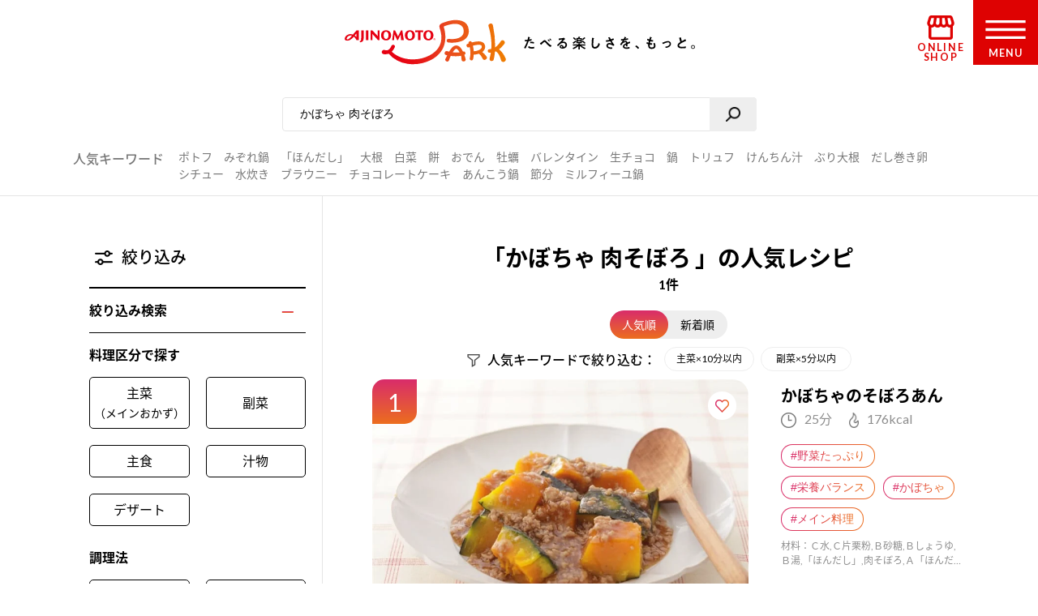

--- FILE ---
content_type: text/css
request_url: https://park.ajinomoto.co.jp/wp-content/themes/ajinomoto/resources/styles/_ajinomotopark_top.css?ver=20251225
body_size: 7485
content:
@charset "utf-8";
/**
 * style.css
 */

@media only screen and (min-width:980px) {}

/* hover
--------------------------------------------------*/
/*#ajinomotoParkTop .topCarousel .slick-slide:hover,*/
#ajinomotoParkTop .topCarousel .slick-slide:hover,
#ajinomotoParkTop .checkedContents .slick-slide:hover,
/* top_activityのタグ不具合のため追加  */
#ajinomotoParkTop .activityRecruit .contentLinkArea:hover,
#ajinomotoParkTop .clipContents .slick-slide:hover,
#ajinomotoParkTop .bnrAreaCol1 li:hover,
#ajinomotoParkTop .bnrAreaCol2 li:hover {
    opacity: 0.5;
}

#ajinomotoParkTop .btnHashtag:hover {
	background-color: #FBF3EF;
}

/* wallBg
--------------------------------------------------*/
/* #ajinomotoParkTop .wallBg {
	padding-bottom: 50px; */
	/*20191101 ISSUE-522 LIMING UPDATE*/
	/*background: url(/wp-content/themes/ajinomoto/resources/images/common/sp/bg_wall01.jpg);*/
/* }
@media only screen and (min-width:980px) {
	#ajinomotoParkTop .wallBg {
		padding-bottom: 80px;
	}
} */

#ajinomotoParkTop .topContentsArea {
	margin-bottom: 60px;
}
#ajinomotoParkTop .sectionTitle {
	margin-bottom: 30px;
}
#ajinomotoParkTop .sectionTitle p {
	font-family: 'Lato', sans-serif;
	font-size: 13px;
	font-weight: 700;
	line-height: 1.0;
	text-align: center;
	margin-bottom: 15px;
}
#ajinomotoParkTop .sectionTitle h2 {
	font-family: 'Noto Sans Japanese', sans-serif;
	font-size: 20px;
	font-weight: 700;
	line-height: 1.0;
	text-align: center;
}
@media only screen and (min-width:980px) {
	#ajinomotoParkTop .topContentsArea {
		margin-bottom: 120px;
	}
	#ajinomotoParkTop .sectionTitle {
		margin-bottom: 70px;
	}
	#ajinomotoParkTop .sectionTitle p {
		font-family: 'Lato', sans-serif;
		font-size: 20px;
		font-weight: 700;
		line-height: 1.0;
		text-align: center;
		margin-bottom: 25px;
	}
	#ajinomotoParkTop .sectionTitle h2 {
		font-family: 'Noto Sans Japanese', sans-serif;
		font-size: 30px;
		font-weight: 700;
		line-height: 1.0;
		text-align: center;
	}
}

/* topAlart
--------------------------------------------------*/
#ajinomotoParkTop .topAlart {
	box-sizing: border-box;
	border: #de0202 solid 2px;
	width: 93.07vw;
	max-width: 690px;
	margin: 20px auto 25px auto;
}
#ajinomotoParkTop .topAlartTxt {
	font-size: 12px;
	font-weight: 600;
	color: #de0202;
	padding: 15px;
}
@media only screen and (min-width:980px) {
	#ajinomotoParkTop .topAlart {
		box-sizing: border-box;
		border: #de0202 solid 2px;
		max-width: 1100px;
		margin: 30px auto 60px auto;
	}
	#ajinomotoParkTop .topAlartTxt {
		font-size: 14px;
		font-weight: 600;
		color: #de0202;
		padding: 15px;
		text-align: center;
	}
}



/* topCarousel
--------------------------------------------------*/
#ajinomotoParkTop .topCarousel {
	margin-top: 22px;
	margin-bottom: 30px;
}
#ajinomotoParkTop .topCarousel .carouselArea li {
	width: 64vw;
	margin: 0 7.5px;
	font-size: 14px;
	font-weight: 600;
}
#ajinomotoParkTop .topCarousel .carouselArea li a {
	text-decoration: none;
}
#ajinomotoParkTop .topCarousel .carouselArea li * {
	display: block;
}
#ajinomotoParkTop .topCarousel .carouselArea .object-fit {
	width: 64vw;
	height: 44vw;
	-o-object-fit: cover;
	   object-fit: cover;
	border-radius: 10px;
	margin-bottom: 8px;
	font-family: 'object-fit: cover;'
}
#ajinomotoParkTop .topCarousel .carouselArea p {
	font-size: 12px;
	font-weight: 600;
}
#ajinomotoPark .carouselArea.slick-initialized.slick-slider.slick-dotted {
	margin-bottom: 10px;
 }
#ajinomotoParkTop .slideNav {
	width: 92%;
	margin: 0 auto;
	text-align: center;
}
#ajinomotoParkTop .slideNavInner {
	width: 100%;
	display: inline-block;
	position: relative;
}
@media only screen and (min-width:980px) {
	#ajinomotoParkTop .topCarousel {
		max-width: 1500px;
		margin-bottom: 50px;
		margin-left: auto;
		margin-right: auto;
	}
	#ajinomotoParkTop .topCarousel .carouselArea li {
		max-width: 480px;
		margin: 0 15px;
	}
	#ajinomotoParkTop .topCarousel .carouselArea .object-fit {
		width: 480px;
		height: 330px;
		margin-bottom: 15px;
		-o-object-fit: cover;
		   object-fit: cover;
		border-radius: 15px;
		font-family: 'object-fit: cover;'
	}
	#ajinomotoParkTop .topCarousel .carouselArea p {
		font-size: 16px;
		text-overflow: ellipsis;
		display: -webkit-box;
		-webkit-line-clamp: 2;
		-webkit-box-orient: vertical;
		overflow: hidden;
	}
	#ajinomotoParkTop .slideNav {
		width: 480px;
		margin: 0 auto;
		text-align: center;
	}
	#ajinomotoParkTop .slideNavInner {
		width: 100%;
		display: inline-block;
		position: relative;
	}
}

/* slideStyle01
--------------------------------------------------*/
#ajinomotoParkTop .slideStyle01 .slick-slider {
	margin-bottom: 10px;
}
#ajinomotoParkTop .slideStyle01 .slick-dots {
	margin-top: 5px;
	text-align: center;
}
#ajinomotoParkTop .slideStyle01 .slick-dots li {
	display: inline-block;
	margin: 1.4vw;
	width: 2.6vw;
	height: 2.6vw;
}
#ajinomotoParkTop .slideStyle01 .slick-dots li button {
	display: block;
	border: none;
	cursor: pointer;
	outline: none;
	padding: 0;
	-webkit-appearance: none;
	   -moz-appearance: none;
	        appearance: none;
	text-indent: -9999px;
	width: 2.6vw;
	height: 2.6vw;
	border: solid 2px #de0202;
	border-radius: 50%;
}
#ajinomotoParkTop .slideStyle01 .slick-dots li.slick-active button {
	background-color: #de0202;
	border: none
}
#ajinomotoParkTop .slideStyle01 .slick-prev,
#ajinomotoParkTop .slideStyle01 .slick-next {
	width: 13.33vw;
	height: 6.67vw;
	top: 70%;
	border: solid 1px #000000;
	border-radius: 2px;
	content: '•';
}
#ajinomotoParkTop .slideStyle01 .slick-prev {
	left: 0;
}
#ajinomotoParkTop .slideStyle01 .slick-next {
	right: 0;
}
#ajinomotoParkTop .slideStyle01 .slick-prev img {
	width: 1.4vw;
	-ms-transform: rotate(180deg);
	-webkit-transform: rotate(180deg);
	transform: rotate(180deg);
}
#ajinomotoParkTop .slideStyle01 .slick-next img {
	width: 1.4vw;
}
@media only screen and (min-width:980px) {
	#ajinomotoParkTop .slideStyle01 .slick-slider {
		margin-bottom: 40px;
	}
	#ajinomotoParkTop .slideStyle01 .slick-dots {
		margin-top: 10;
	}
	#ajinomotoParkTop .slideStyle01 .slick-dots li {
		margin: 6px;
		width: 20px;
		height: 20px;
	}
	#ajinomotoParkTop .slideStyle01 .slick-dots li button {
		width: 14px;
		height: 14px;
	}
	#ajinomotoParkTop .slideStyle01 .slick-prev,
	#ajinomotoParkTop .slideStyle01 .slick-next {
		width: 80px;
		height: 40px;
		top: 60%;
		border: solid 2px #000000;
		border-radius: 5px;
		content: '•';
	}
	#ajinomotoParkTop .slideStyle01 .slick-prev:hover ,
	#ajinomotoParkTop .slideStyle01 .slick-next:hover {
		background-color: #eeeeee;
	}
	#ajinomotoParkTop .slideStyle01 .slick-prev {
		left: 0;
	}
	#ajinomotoParkTop .slideStyle01 .slick-next {
		right: 0;
	}
	#ajinomotoParkTop .slideStyle01 .slick-prev img {
		width: 8px;
	}
	#ajinomotoParkTop .slideStyle01 .slick-next img {
		width: 8px;
	}
}



/* newRecipe
--------------------------------------------------*/
#ajinomotoParkTop .newContentsArea {
	margin: 0 auto 25px;
}
#ajinomotoParkTop .newContentsLists {
	margin-top: 0;
}
#ajinomotoParkTop .newContentsLists > li {
	width: 88%;
    max-width: 660px;
	margin-bottom: 20px;
}
#ajinomotoParkTop .newContentsLists > li:nth-child(odd) {
	margin-right: auto;
}
#ajinomotoParkTop .newContentsLists > li:nth-child(even) {
	margin-left: auto;
}
#ajinomotoParkTop .newContentsLists > li:nth-child(odd) img {
	border-radius: 0 10px 10px 0;
}
#ajinomotoParkTop .newContentsLists > li:nth-child(even) img {
	border-radius: 10px 0 0 10px;
}
#ajinomotoParkTop .newContentsLists .contentLinkArea {
	position: relative;
}
#ajinomotoParkTop .newContentsLists  .catLabel {
	display: -webkit-box;
	display: -webkit-flex;
  	display: -ms-flexbox;
	display: flex;
	align-items: center;
	-webkit-box-align: center;
	-ms-flex-align: center;
	font-size: 13px;
	font-weight: bold;
	background-color: #ffffff;
	-webkit-transform: rotate(90deg);
	    -ms-transform: rotate(90deg);
	        transform: rotate(90deg);
	padding: 4px 20px 4px 0;
}
#ajinomotoParkTop .newContentsLists .catLabel svg {
	height: 15px;
	-webkit-transform: rotate(-90deg);
	    -ms-transform: rotate(-90deg);
	        transform: rotate(-90deg);
	margin-right: 5px;
}
#ajinomotoParkTop .newContentsLists > li:nth-child(odd) .catRp {
	position: absolute;
	top: 30px;
	right: -30px;
}
#ajinomotoParkTop .newContentsLists > li:nth-child(even) .catRp {
	position: absolute;
	top: 31px;
	right: -31px;
}
#ajinomotoParkTop .newContentsLists > li:nth-child(odd) .catMag {
	position: absolute;
	top: 42px;
	right: -43px;
}
#ajinomotoParkTop .newContentsLists > li:nth-child(even) .catMag {
	position: absolute;
	top: 42px;
	right: -42px;
}
#ajinomotoParkTop .newContentsLists .contentInfo {
	display: -webkit-box;
	display: -webkit-flex;
	display: -ms-flexbox;
	display: flex;
    -webkit-box-orient: vertical;
    -webkit-box-direction: normal;
        -ms-flex-direction: column;
            flex-direction: column;
	position: relative;
	top: -15px;
}
#ajinomotoParkTop .newContentsLists .hashtagRankingItem{
	position: relative;
	padding-left: 10px;
	display: inline-block;
}
#ajinomotoParkTop .newContentsLists .hashtagRankingItem .listHashtag {
	font-size: 10px;
}
#ajinomotoParkTop .newContentsLists .ttl{
	margin-top: 8px;
	padding: 0 15px;
}
#ajinomotoParkTop .ttl a{
	display: block;
	height: auto;
	font-size: 15px;
	font-weight: 600;
	text-decoration: none;
}
#ajinomotoParkTop .newContentsLists .noTags{
	margin-top: 25px;
}
@media only screen and (min-width:980px) {
	#ajinomotoParkTop .newContentsArea {
		max-width: 920px;
		margin-bottom: 55px;
	}
	#ajinomotoParkTop .newContentsLists {
		display: grid;
		display: -ms-grid;
		grid-template-columns: 500px 420px;
		-ms-grid-columns: 500px 420px;
		margin-top: 0;
	}
	#ajinomotoParkTop .newContentsLists > li {
		max-width: 420px;
		width: 100%;
		margin-bottom: 0;
	}
	#ajinomotoParkTop .newContentsLists .object-fit {
		width: 420px;
		height: 280px;
		-o-object-fit: cover;
		   object-fit: cover;
		font-family: 'object-fit: cover;'
	}
	#ajinomotoParkTop .newContentsLists > li:nth-child(odd) {
		margin-right: 80px;
	}
	#ajinomotoParkTop .newContentsLists > li:nth-child(even) {
		margin-top: 60px;
		margin-left: 0;
	}
	#ajinomotoParkTop .newContentsLists > li:nth-child(odd) img {
		border-radius: 15px;
	}
	#ajinomotoParkTop .newContentsLists > li:nth-child(even) img {
		border-radius: 15px;
	}

	#ajinomotoParkTop .newContentsLists > li:nth-child(1) {
		-ms-grid-column: 1;
		-ms-grid-row: 1;
	}
	#ajinomotoParkTop .newContentsLists > li:nth-child(2) {
		-ms-grid-column: 2;
		-ms-grid-row: 1;
	}
	#ajinomotoParkTop .newContentsLists > li:nth-child(3) {
		-ms-grid-column: 1;
		-ms-grid-row: 2;
	}
	#ajinomotoParkTop .newContentsLists > li:nth-child(4) {
		-ms-grid-column: 2;
		-ms-grid-row: 2;
	}
	#ajinomotoParkTop .newContentsLists > li:nth-child(5) {
		-ms-grid-column: 1;
		-ms-grid-row: 3;
	}
	#ajinomotoParkTop .newContentsLists > li:nth-child(6) {
		-ms-grid-column: 2;
		-ms-grid-row: 3;
	}


	#ajinomotoParkTop .newContentsLists .contentLinkArea {
		position: relative;
	}
	#ajinomotoParkTop .newContentsLists .catLabel {
		display: -webkit-box;
		display: -webkit-flex;
  		display: -ms-flexbox;
		display: flex;
		align-items: center;
		-webkit-box-align: center;
		-ms-flex-align: center;
		font-size: 16px;
		font-weight: bold;
		background-color: #ffffff;
		transform: rotate(90deg);
		padding: 7px 30px 7px 0;
	}
	#ajinomotoParkTop .newContentsLists .catLabel svg {
		width: 20px;
		transform: rotate(-90deg);
		margin-right: 10px;
	}
	#ajinomotoParkTop .newContentsLists > li:nth-child(odd) .catRp {
		top: 38px;
		right: -39px;
	}
	#ajinomotoParkTop .newContentsLists > li:nth-child(even) .catRp {
		top: 39px;
		right: -40px;
	}
	#ajinomotoParkTop .newContentsLists > li:nth-child(odd) .catMag {
		top: 52px;
		right: -53px;
	}
	#ajinomotoParkTop .newContentsLists > li:nth-child(even) .catMag {
		top: 52px;
		right: -54px;
	}
	#ajinomotoParkTop .newContentsLists .hashtagRankingItem{
		padding-left: 15px;
	}
	#ajinomotoParkTop .newContentsLists .itemListHashtag {
		text-decoration: none;
		font-size: 14px;
	}
	#ajinomotoParkTop .newContentsLists .ttl{
		margin-top: 5px;
		padding: 0 20px;
	}
	#ajinomotoParkTop .newContentsLists .ttl a{
		font-size: 18px;
	}
	#ajinomotoParkTop .newContentsLists .noTags{
		margin-top: 30px;
	}
}

@media all and (-ms-high-contrast: none) {
	#ajinomotoParkTop .newContentsLists > li:nth-child(1) {
		-ms-grid-column: 1;
		-ms-grid-row: 1;
	}
	#ajinomotoParkTop .newContentsLists > li:nth-child(2) {
		-ms-grid-column: 2;
		-ms-grid-row: 1;
	}
	#ajinomotoParkTop .newContentsLists > li:nth-child(3) {
		-ms-grid-column: 1;
		-ms-grid-row: 2;
	}
	#ajinomotoParkTop .newContentsLists > li:nth-child(4) {
		-ms-grid-column: 2;
		-ms-grid-row: 2;
	}
	#ajinomotoParkTop .newContentsLists > li:nth-child(5) {
		-ms-grid-column: 1;
		-ms-grid-row: 3;
	}
	#ajinomotoParkTop .newContentsLists > li:nth-child(6) {
		-ms-grid-column: 2;
		-ms-grid-row: 3;
	}
}

/* seasonalContents
--------------------------------------------------*/
@media only screen and (max-width: 979px) {
	#ajinomotoParkTop #seasonal-content {
		scroll-margin-top: 115px;
	}
}

/* activityRecruit, topParkMagazine
--------------------------------------------------*/
#ajinomotoParkTop .activityRecruit,
#ajinomotoParkTop .topParkMagazine {
	position: relative;
}
#ajinomotoParkTop .activityRecruit .ContentArea,
#ajinomotoParkTop .topParkMagazine .ContentArea {
	width: 92vw;
	height: 62vw;
	max-height: 340px;
    border: #000000 solid 4px;
    border-left: none;
    position: relative;
}
#ajinomotoParkTop .activityRecruit .catLabel,
#ajinomotoParkTop .topParkMagazine .catLabel {
	display: block;
	position: absolute;
	top: -5%;
	right: 15vw;
	width: 15vw;
	max-width: 100px;
	max-height: 100px;
	padding: 0 6px 0 8px;
	background-color: #ffffff;
}
#ajinomotoParkTop .activityRecruit .linkArea,
#ajinomotoParkTop .topParkMagazine .linkArea,
#ajinomotoParkTop .checkContents .linkArea {
	max-width: 315px;
	width: 84vw;
    height: 45px;
    margin: auto;
    position: relative;
    border: solid #000000 2px;
    border-radius: 4px;
    -webkit-box-shadow: 2px 2px;
			box-shadow: 2px 2px;
	background-color: #fff;
}
#ajinomotoParkTop .activityRecruit .linkArea:hover ,
#ajinomotoParkTop .topParkMagazine .linkArea:hover ,
#ajinomotoParkTop .checkContents .linkArea:hover {
    background-color: #eeeeee;
}
#ajinomotoParkTop .activityRecruit .linkArea a,
#ajinomotoParkTop .topParkMagazine .linkArea a,
#ajinomotoParkTop .checkContents .linkArea a {
	display: -webkit-box;
		display: -webkit-flex;
  		display: -ms-flexbox;
		display: flex;
	-webkit-box-align: center;
	-ms-flex-align: center;
	align-items: center;
	-webkit-box-pack: center;
	-ms-flex-pack: center;
	justify-content: center;
    position: absolute;
    text-decoration: none;
    top: 0;
    left: 0;
    width: 100%;
    height: 100%;
}
#ajinomotoParkTop .activityRecruit .linkArea span,
#ajinomotoParkTop .topParkMagazine .linkArea span,
#ajinomotoParkTop .checkContents .linkArea span {
	font-size: 14px;
	font-weight: 500;
}
@media only screen and (min-width:980px) {
    #ajinomotoParkTop .activityRecruit,
    #ajinomotoParkTop .topParkMagazine {
		max-width: 1220px;
		position: relative;
        margin: 0 auto;
		margin-bottom: 100px;
		
	}
    #ajinomotoParkTop .activityRecruit .ContentArea,
    #ajinomotoParkTop .topParkMagazine .ContentArea {
		max-width: 100%;
		width: 100%;
        border: #000000 solid 5px;
        -webkit-box-sizing: border-box;
                box-sizing: border-box;
		height: 360px;
	}
	#ajinomotoParkTop .activityRecruit .ttlArea,
    #ajinomotoParkTop .topParkMagazine .ttlArea {
		margin: 40px 0 40px 40px;
	}
	#ajinomotoParkTop .activityRecruit .catLabel,
    #ajinomotoParkTop .topParkMagazine .catLabel {
		top: -40px;
		left: 86%;
		width: 96px;
		padding: 0 12px 0 17px;
    }
	#ajinomotoParkTop .activityRecruit .linkArea,
	#ajinomotoParkTop .topParkMagazine .linkArea,
	#ajinomotoParkTop .checkContents .linkArea {
		max-width: 500px;
        width: 500px;
		height: 70px;
    }
    #ajinomotoParkTop .activityRecruit .linkArea span,
	#ajinomotoParkTop .topParkMagazine .linkArea span,
	#ajinomotoParkTop .checkContents .linkArea span {
		font-size: 20px;
    }
}


/* activityRecruit
--------------------------------------------------*/
#ajinomotoParkTop .activityRecruit .ContentArea {
	width: 79.2vw;
    max-height: 270px;
    margin-bottom: 630px;
}
#ajinomotoParkTop .activityRecruit .mb1 {
	margin-bottom: 75vw;
}
#ajinomotoParkTop .activityRecruit .mb2 {
	margin-bottom: 750px;
}
@media only screen and (min-width:400px) {
	#ajinomotoParkTop .activityRecruit .mb1 {
		margin-bottom: 90vw;
	}
	#ajinomotoParkTop .activityRecruit .mb2 {
		margin-bottom: 180vw;
	}
}
@media only screen and (min-width:510px) {
	#ajinomotoParkTop .activityRecruit .mb1 {
		margin-bottom: 75vw;
	}
	#ajinomotoParkTop .activityRecruit .mb2 {
		margin-bottom: 170vw;
	}
}

@media only screen and (min-width:540px) {
	#ajinomotoParkTop .activityRecruit .mb1 {
		margin-bottom: 75vw;
	}
	#ajinomotoParkTop .activityRecruit .mb2 {
		margin-bottom: 165vw;
	}
}
@media only screen and (min-width:750px) {
	#ajinomotoParkTop .activityRecruit .mb1 {
		margin-bottom: 540px;
	}
	#ajinomotoParkTop .activityRecruit .mb2 {
		margin-bottom: 1125px;
	}
}
#ajinomotoParkTop .activityRecruit .ttlArea{
    margin: 20px 15px 20px 15px;
}
#ajinomotoParkTop .activityRecruit .ttlArea .mainTitle {
	margin-bottom: 1px;
    font-size: 18px;
    font-weight: 600;
}
#ajinomotoParkTop .activityRecruit .ttlArea .subTitle {
    font-size: 13px;
    font-weight: 600;
}
#ajinomotoParkTop .activityRecruit .recruitList {
	position: absolute;
    right: calc( -100vw + 79.2vw);
    width: 96vw;
    max-width: 720px;
}
#ajinomotoParkTop .activityRecruit .recruitList > li:nth-child(1) {
	max-width: 720px;
    width: 96vw;
	margin-bottom: 30px;
	background-color: #FFFFFF;
}
#ajinomotoParkTop .activityRecruit .recruitList > li:nth-child(2) {
	max-width: 690px;
	width: 92vw;
	margin-bottom: 30px;
	background-color: #FFFFFF;
}
#ajinomotoParkTop .activityRecruit .recruitList .contentLinkArea {
    position: relative;
}
#ajinomotoParkTop .activityRecruit .recruitList .object-fit {
	width: 100%;
	max-height: 480px;
	height: 64vw;
	-o-object-fit: cover;
	   object-fit: cover;
	font-family: 'object-fit: cover;';
}
#ajinomotoParkTop .activityRecruit .recruitList > li:nth-child(1) .object-fit {
	border-radius: 15px 0 0 15px;
}
#ajinomotoParkTop .activityRecruit .recruitList > li:nth-child(2) .object-fit {
	border-radius: 15px;
}
#ajinomotoParkTop .categoryLabel {
	padding-left: 35px;
}
#ajinomotoParkTop .categoryLabel:before {
	top: calc(50% - 7.5px);
	width: 20px;
    height: 15px;
	background-image: url( 'data:image/svg+xml;utf-8,<svg fill="%23000" xmlns="http://www.w3.org/2000/svg" viewBox="0 0 29.98 21.57"><title>AP_svg</title><path d="M29.59.21A1,1,0,0,0,28.74,0L7.08,5.43l-5.8-1.7a1,1,0,0,0-.88.16,1,1,0,0,0-.4.8V16.88a1,1,0,0,0,.4.81,1,1,0,0,0,.88.15l5.8-1.7,21.66,5.4a1,1,0,0,0,.24,0,1,1,0,0,0,.61-.21,1,1,0,0,0,.39-.79V1A1,1,0,0,0,29.59.21ZM2,6,6.37,7.31v7L2,15.55ZM28,19.29,8.37,14.4V7.17L28,2.28Z"/></svg>' );
}
#ajinomotoParkTop .categoryLabel.magazine::before {
	top: calc(50% - 6.5px);
	height: 13px;
	background-image: url( 'data:image/svg+xml;utf-8,<svg fill="%23000" xmlns="http://www.w3.org/2000/svg" viewBox="0 0 30.2 24.62"><title></title><g><g><path d="M29.52,1.08A23.7,23.7,0,0,0,22.15,0a24.11,24.11,0,0,0-7,1,24.11,24.11,0,0,0-7-1A23.7,23.7,0,0,0,.68,1.08,1,1,0,0,0,0,2V19.62a1,1,0,0,0,.41.81,1,1,0,0,0,.91.14,24.47,24.47,0,0,1,13.47,0h.05a.76.76,0,0,0,.21,0h.08l.25,0h0a24.47,24.47,0,0,1,13.47,0,1.06,1.06,0,0,0,.31.05,1,1,0,0,0,.59-.19,1,1,0,0,0,.41-.81V2A1,1,0,0,0,29.52,1.08ZM8.05,17.59a25,25,0,0,0-6.05.7V2.77a24.78,24.78,0,0,1,12.1,0V18.29A25,25,0,0,0,8.05,17.59Zm20.15.7a25,25,0,0,0-6.05-.7,25,25,0,0,0-6,.7V2.77a24.78,24.78,0,0,1,12.1,0Z"/><path d="M29.51,22.67a23.88,23.88,0,0,0-7.36-1.08,24.12,24.12,0,0,0-7,1,24.12,24.12,0,0,0-7-1A23.59,23.59,0,0,0,.69,22.67a1,1,0,0,0-.64,1.27,1,1,0,0,0,1,.68,1.25,1.25,0,0,0,.32-.05,24.47,24.47,0,0,1,13.47,0,1,1,0,0,0,.63,0,24.47,24.47,0,0,1,13.47,0,1,1,0,1,0,.62-1.9Z"/></g></g></svg>' );
}
#ajinomotoParkTop .activityRecruit .contentInfo {
	position: relative;
}
#ajinomotoParkTop .activityRecruit .contentInfo .hashtagRankingItem{
	position: absolute;
	display: inline-block;
	top: -30px;
	padding-left: 10px;
}
#ajinomotoParkTop .activityRecruit .contentInfo .itemListHashtag {
	position: relative;
    margin: 2.5px;
}
#ajinomotoParkTop .activityRecruit .contentInfo .listHashtag {
	font-size: 10px;
}
#ajinomotoParkTop .activityRecruit .contentInfo .txtArea {
	margin-top: 15px;
    padding: 0 15px;
}
#ajinomotoParkTop .activityRecruit .contentInfo .txtArea .ttl {
	margin-bottom: 10px;
}
#ajinomotoParkTop .activityRecruit  .contentInfo .txtArea .ttl a{
	width: 100%;
	display: block;
	font-size: 15px;
}
#ajinomotoParkTop .activityRecruit .contentInfo .txtArea .txt {
	font-size: 14px;
   font-weight: 500;
}
#ajinomotoParkTop .activityRecruit .catLabel {
	top: -18px;
	right: 25vw;
}
/* top_activityのタグ不具合のため追加  */
#ajinomotoParkTop .activityRecruit .btnHashtag {
	pointer-events: none;
}
@media only screen and (min-width:980px) {
	#ajinomotoParkTop .activityRecruit .ContentArea {
		width: 100%;
		max-height: 370px;
    	height: 370px;
	}
	#ajinomotoParkTop .activityRecruit .mb1,
	#ajinomotoParkTop .activityRecruit .mb2 {
		margin-bottom: 400px;
	}
	#ajinomotoParkTop .activityRecruit .ttlArea {
		margin: 40px 0 40px 40px;
	}
	#ajinomotoParkTop .activityRecruit .ttlArea .mainTitle {
		font-size: 36px;
		line-height: 1.0;
		margin-bottom: 20px;
	}
    #ajinomotoParkTop .activityRecruit .ttlArea .subTitle {
		font-size: 26px;
		font-weight: bold;
		line-height: 1.0;
    }
    #ajinomotoParkTop .activityRecruit .recruitList {
		position: relative;
		display: -webkit-box;
		display: -webkit-flex;
  		display: -ms-flexbox;
		display: flex;
        -webkit-box-pack: center;
            -ms-flex-pack: center;
                justify-content: center;
		width: 100%;
		max-width: 1100px;
		margin: 0 auto;
		transform: none;
			-webkit-transform: none;
			-ms-transform: none;
		left: 0;
    }
	#ajinomotoParkTop .activityRecruit .recruitList > li:nth-child(1),
	#ajinomotoParkTop .activityRecruit .recruitList > li:nth-child(2) {
		width: 40vw;
		max-width: 520px;
	}
	#ajinomotoParkTop .activityRecruit .recruitList > li:nth-child(2)
	 {
		margin-left: 60px;
	}
	#ajinomotoParkTop .activityRecruit .recruitList .contentLinkArea {
		position: relative;
	}
	#ajinomotoParkTop .activityRecruit .recruitList .object-fit {
		max-width: 520px;
		width: 40vw;
		max-height: 350px;
		height: 27vw;
		-o-object-fit: cover;
		   object-fit: cover;
		font-family: 'object-fit: cover;';
	}
	#ajinomotoParkTop .activityRecruit .recruitList > li:nth-child(1) .object-fit,
	#ajinomotoParkTop .activityRecruit .recruitList > li:nth-child(2) .object-fit {
		border-radius: 20px;
	}
	#ajinomotoParkTop .categoryLabel {
        padding-left: 35px;
    }
    #ajinomotoParkTop .categoryLabel:before {
        top: calc(50% - 8.5px);
        height: 16px;
    }
	#ajinomotoParkTop .activityRecruit .recruitList .contentInfo{
		position: relative;
		top: -20px;
	}
	#ajinomotoParkTop .activityRecruit .contentInfo .hashtagRankingItem{
		position: relative;
		top: 0;
		padding-left: 15px;
	}
	#ajinomotoParkTop .activityRecruit .contentInfo .itemListHashtag {
		text-decoration: none;
		font-size: 14px;
		margin: 5px;
	}
	#ajinomotoParkTop .activityRecruit .contentInfo .listHashtag {
		font-size: 10px;
	}
	#ajinomotoParkTop .activityRecruit .contentInfo .txtArea {
		margin: 15px 16px 0 16px;
	}
	#ajinomotoParkTop .activityRecruit .contentInfo .txtArea .ttl {
        margin-bottom: 15px;
	}
	#ajinomotoParkTop .activityRecruit  .contentInfo .txtArea .ttl a{
        width: 100%;
        display: block;
		font-size: 18px;
	}
	#ajinomotoParkTop .activityRecruit .contentInfo .txtArea .txt {
       font-weight: 500;
	}
	#ajinomotoParkTop .activityRecruit .catLabel {
		top: -36px;
		right: 25vw;
	}
}

/* topParkMagazine
--------------------------------------------------*/
#ajinomotoParkTop .topParkMagazine .ContentArea {
	margin-bottom: 100px;
}
@media only screen and (min-width:450px) {
	#ajinomotoParkTop .topParkMagazine .ContentArea {
		margin-bottom: 140px;
	}
}
#ajinomotoParkTop .topParkMagazine .ttlArea {
    margin: 25px 15px 30px 15px;
}
#ajinomotoParkTop .topParkMagazine .ttlArea .mainTitle {
	font-size: 24.11px;
	font-weight: 600;
	margin-bottom: 5px;
	letter-spacing: 3px;
}
#ajinomotoParkTop .topParkMagazine .ttlArea .subTitle {
	font-size: 14px;
	font-weight: 400;
}
#ajinomotoParkTop .topParkMagazine .magazineSlider {
	position: absolute;
	width: 100vw;
	bottom: -32%;
}
#ajinomotoParkTop .magazineSlider li {
	margin-right: 10px;
	width: 40vw;
	max-width: 300px;
	max-height: 300px;
}
#ajinomotoParkTop .magazineSlider .object-fit {
	border-radius: 15px;
	width: 40vw;
	height: 40vw;
	max-width: 300px;
	max-height: 300px;
	-o-object-fit: cover;
	   object-fit: cover;
	font-family: 'object-fit: cover;'
}
@media only screen and (min-width:980px) {
	#ajinomotoParkTop .activityRecruit .recruitList > li {
		position: relative;
		margin: 0;
		margin-bottom: 30px;
	}
	#ajinomotoParkTop .topParkMagazine .ContentArea {
		margin-bottom: 210px;
		height: 370px;
		max-height: 370px;
	}
    #ajinomotoParkTop .topParkMagazine .ttlArea {
		margin: 40px 0 40px 40px;
	}
	#ajinomotoParkTop .topParkMagazine .ttlArea .mainTitle {
		font-size: 48.23px;
		margin-bottom: 0;
		letter-spacing: 7px;
	}
	#ajinomotoParkTop .topParkMagazine .ttlArea .subTitle {
		font-size: 20px;
		width: 610px;
	}
	#ajinomotoParkTop .topParkMagazine .magazineSlider {
		position: absolute;
		width: calc(100vw + 40px);
		max-width: 1300px;
		min-width: 1015px;
		left: -45px;
		bottom: -42%;
	}
	#ajinomotoParkTop .magazineSlider li {
		width: 300px;
		margin-right: 30px;
	}
	#ajinomotoParkTop .magazineSlider .object-fit {
		border-radius: 15px;
		width: 300px;
		height: 300px;
		object-fit: cover;
	}
}


/* .recommend_words
--------------------------------------------------*/
.recommendWords {
    margin: 0 auto;
	margin-bottom: 80px;
}
.recommendWords .sectionTitle {
	margin-bottom: 30px;
}
.recommendWordsList {
	position: relative;
    -webkit-box-sizing: border-box;
            box-sizing: border-box;
    background-color: #eee;
        background-image: -o-radial-gradient(#fff 25%, transparent 20%), -o-radial-gradient(#fff 25%, transparent 20%);
        background-image: radial-gradient(#fff 25%, transparent 20%), radial-gradient(#fff 25%, transparent 20%);
        background-position: 0 0, 5px 5px;
        background-size: 10px 10px;
	padding: 20px 15px 5px 15px;
	margin: 0 15px;
}
.recommendWordsList:before {
	content: '';
	position: absolute;
	top: 0;
	left: 0;
	width: 100%;
	height: 100%;
	background:
		-o-linear-gradient(45deg,  #fff 5px, transparent 5px),
		-o-linear-gradient(315deg, #fff 5px, transparent 5px),
		-o-linear-gradient(225deg, #fff 5px, transparent 5px),
		-o-linear-gradient(135deg, #fff 5px, transparent 5px);
	background:
		linear-gradient(45deg, #fff 5px, transparent 5px),
		linear-gradient(135deg, #fff 5px, transparent 5px),
		linear-gradient(225deg, #fff 5px, transparent 5px),
		linear-gradient(315deg, #fff 5px, transparent 5px);
	background-position: bottom left, top left, top right, bottom right;
	background-size: 50% 50%;
	background-repeat: no-repeat;
}
.recommendWordsList ul {
	display: -webkit-box;
	display: -webkit-flex;
	display: -ms-flexbox;
	display: flex;
	-ms-flex-flow: wrap;
	    flex-flow: wrap;
	-ms-flex-wrap: wrap;
	justify-content: center;
	-webkit-box-pack: center;
	-ms-flex-pack: center;
}
.recommendWordsList .itemListHashtag {
    margin: 0 5px 15px 5px;
}
.recommendWordsList .btnHashtag {
	padding: 4px 10px;
}
.recommendWordsList .btnHashtag .hashtagName {
	font-size: 14px;
}
.recommendWordsList a {
    text-decoration: none;
}

@media only screen and (min-width:980px) {
    .recommendWords {
        max-width: 1100px;
		margin-bottom: 100px;
    }
	.recommendWords .sectionTitle {
		margin-bottom: 70px;
	}
    .recommendWordsList {
		margin: 0;
        padding: 40px 30px 10px 30px;
    }
    .recommendWordsList .itemListHashtag {
        border-radius: 21px;
        margin: 0 7px 30px 7px;
	}
	.recommendWordsList .btnHashtag {
		padding: 8px 15px;
	}
	.recommendWordsList .btnHashtag .hashtagName {
		font-size: 22.4px;
		font-weight: 500;
	}
	.recommendWordsList .btnHashtag .bg {
		top: 2px;
		left: 2px;
		width: calc(100% - 4px);
		height: calc(100% - 4px);
	}
}


/* .checkedContents, clipContents
--------------------------------------------------*/
#ajinomotoParkTop .checkedContents,
#ajinomotoParkTop .clipContents {
	margin-left: 4%;

}
#ajinomotoParkTop .checkedContents .titleArea,
#ajinomotoParkTop .clipContents .titleArea {
	display: -webkit-box;
	display: -webkit-flex;
	display: -ms-flexbox;
	display: flex;
	justify-content: space-between;
	-webkit-box-pack: justify;
	-ms-flex-pack: justify;
	max-width: 96%;
	margin-right: auto;
	margin-bottom: 10px
}
#ajinomotoParkTop .checkedContents .titleArea h2,
#ajinomotoParkTop .clipContents .titleArea h2 {
	display: inline-block;
	font-size: 17px;
	font-weight: 400;
}
#ajinomotoParkTop .checkedContents .linkArea,
#ajinomotoParkTop .clipContents .linkArea {
	width: 101px;
	height: 30px;
	position: relative;
	border: solid #000000 2px;
	border-radius: 4px;
	-webkit-box-shadow: 1px 1px;
	        box-shadow: 1px 1px;
	text-align: center;
	font-size: 12px;
	font-weight: 400;
}
#ajinomotoParkTop .checkedContents .linkArea:hover ,
#ajinomotoParkTop .clipContents .linkArea:hover {
	background-color: #eeeeee;
}
#ajinomotoParkTop .checkedContents .linkArea a,
#ajinomotoParkTop .clipContents .linkArea a {
	position: absolute;
	display: -webkit-box;
	display: -webkit-flex;
	display: -ms-flexbox;
	display: flex;
	justify-content: center;
	-webkit-box-pack: center;
	-ms-flex-pack: center;
	align-items: center;
	-webkit-box-align: center;
	-ms-flex-align: center;
	text-decoration: none;
	top: 0;
	left: 0;
	width: 100%;
	height: 100%;
}
#ajinomotoParkTop .checkedContents .linkArea span,
#ajinomotoParkTop .clipContents .linkArea span {
	line-height: 29px;
}
#ajinomotoParkTop .contentsSliderType01 {
	width: 100%;
}
#ajinomotoParkTop .contentsSliderType01 li {
	max-width: 260px;
	width: 34.67vw;
	max-height: 172px;
    height: 23.07vw;
	margin-right: 15px;
}
#ajinomotoParkTop .contentsSliderType01 .img {
	position: relative;
	background-color: black;
	border-radius: 10px;
	max-width: 260px;
	width: 34.67vw;
}
#ajinomotoParkTop .contentsSliderType01 .img.menu-card::before {
	content: '';
	display: block;
	padding-top: 66.7%;
}
#ajinomotoParkTop .contentsSliderType01 .img .object-fit {
	border-radius: 10px;
	opacity: 0.6;
	width: 34.67vw;
	height: 23.07vw;
	max-height: 172px;
	-o-object-fit: cover;
	   object-fit: cover;
	font-family: 'object-fit: cover;'
}
#ajinomotoParkTop .contentsSliderType01 .menu-card img.object-fit {
	position: absolute;
	float: none;
	top: 0;
	right: 0;
	width: 33.334%;
	height: 50%;
	object-fit: cover;
	border-radius: 0 10px 0 0;
}
#ajinomotoParkTop .contentsSliderType01 .menu-card img.object-fit:nth-child(3)  {
	top: 50%;
	border-radius: 0 0 10px 0;
}
#ajinomotoParkTop .contentsSliderType01 .menu-card img.object-fit:first-child {
	position: absolute;
	top: 0;
	left: 0;
	width: 66.667%;
	height: 100%;
	object-fit: cover;
	border-radius: 10px 0 0 10px;
}
#ajinomotoParkTop .contentsSliderType01 .catLabel {
	position: absolute;
	top: 1vw;
	left: 2vw;
	width: 4vw;
	fill: #ffffff;
	opacity: 0.8;
	background-color: transparent;
}
#ajinomotoParkTop .contentsSliderType01 .ttl {
	position: absolute;
	bottom: 10px;
	border-radius: 10px;
	font-size: 12px;
	font-weight: 600;
	color: #ffffff;
	padding: 0 10px;
}
#ajinomotoParkTop .checkedContents .noCheckedContents,
#ajinomotoParkTop .clipContents .noClipContents {
	text-align: center;
}
#ajinomotoParkTop .checkedContents .noCheckedContents p,
#ajinomotoParkTop .clipContents .noClipContents p {
	font-weight: 500;
}
@media only screen and (min-width:980px) {
	#ajinomotoParkTop .checkedContents,
	#ajinomotoParkTop .clipContents {
		max-width: 1220px;
		margin: 0 auto;
		margin-bottom: 80px;
	}
	#ajinomotoParkTop .checkedContents .titleArea,
	#ajinomotoParkTop .clipContents .titleArea {
		display: -webkit-box;
		display: -webkit-flex;
  		display: -ms-flexbox;
		display: flex;
		justify-content: space-between;
		-webkit-box-pack: justify;
		-ms-flex-pack: justify;
		padding: 0 60px;
		margin-bottom: 15px;
	}
	#ajinomotoParkTop .checkedContents .titleArea h2,
	#ajinomotoParkTop .clipContents .titleArea h2 {
		display: inline-block;
		font-size: 25px;
		font-weight: 400;
	}
	#ajinomotoParkTop .checkedContents .linkArea,
	#ajinomotoParkTop .clipContents .linkArea {
		width: 160px;
		height: 50px;
		position: relative;
		border: solid #000000 2px;
		border-radius: 4px;
		-webkit-box-shadow: 2px 2px;
		        box-shadow: 2px 2px;
		text-align: center;
		font-size: 16px;
		font-weight: 400;
	}
	#ajinomotoParkTop .checkedContents .linkArea a,
	#ajinomotoParkTop .clipContents .linkArea a {
		position: absolute;
		text-decoration: none;
		top: 0;
		left: 0;
		width: 100%;
		height: 100%;
	}
	#ajinomotoParkTop .contentsSliderType01 {
		width: 100%;
	}
	#ajinomotoParkTop .contentsSliderType01 ul {
		padding: 0 60px;
	}
	#ajinomotoParkTop .contentsSliderType01 li {
		width: 260px;
		height:	173px;
		margin-right: 20px;
	}
	#ajinomotoParkTop .contentsSliderType01 .img {
		position: relative;
		background-color: black;
		border-radius: 20px;
		width: 260px;
		height:	173px;
		display: block;
	}
	#ajinomotoParkTop .contentsSliderType01 .img .object-fit {
		border-radius: 20px;
		opacity: 0.6;
		width: 100%;
		height:	100%;
		-o-object-fit: cover;
		   object-fit: cover;
		font-family: 'object-fit: cover;'
	}
	#ajinomotoParkTop .contentsSliderType01 .menu-card img.object-fit {
		position: absolute;
		float: none;
		top: 0;
		right: 0;
		width: 33.334%;
		height: 50%;
		object-fit: cover;
		border-radius: 0 20px 0 0;
	}
	#ajinomotoParkTop .contentsSliderType01 .menu-card img.object-fit:nth-child(3)  {
		top: 50%;
		border-radius: 0 0 20px 0;
	}
	#ajinomotoParkTop .contentsSliderType01 .menu-card img.object-fit:first-child {
		position: absolute;
		top: 0;
		left: 0;
		width: 66.667%;
		height: 100%;
		object-fit: cover;
		border-radius: 20px 0 0 20px;
	}
	#ajinomotoParkTop .contentsSliderType01 .catLabel {
		position: absolute;
		top: 20px;
		left: 20px;
		width: 35px;
		fill: #ffffff;
		opacity: 0.8;
		background-color: transparent;
	}
	#ajinomotoParkTop .contentsSliderType01 .ttl {
		position: absolute;
		bottom: 0;
		width: 220px;
		font-size: 18px;
		color: #ffffff;
		padding: 0 20px;
	}
	#ajinomotoParkTop .contentsSliderType01 li:nth-child(odd) .ttl {
		bottom: 20px;
	}
	#ajinomotoParkTop .contentsSliderType01 li:nth-child(even) .ttl {
		top: 100px;
		height: 53px;
	}
	#ajinomotoParkTop .contentsSliderType01 .slick-prev {
		border-top: black solid 4px ;
		border-left: black solid 4px ;
		-ms-transform: rotate(-45deg);
		-webkit-transform: rotate(-45deg);
		transform: rotate(-45deg);
		top: 45%;
		left: 0;
	}
	#ajinomotoParkTop .contentsSliderType01 .slick-prev img {
		width: 10px;
		-ms-transform: rotate(180deg);
		-webkit-transform: rotate(180deg);
		transform: rotate(180deg);
	}
	#ajinomotoParkTop .contentsSliderType01 .slick-next {
		border-top: black solid 4px ;
		border-right: black solid 4px ;
		-ms-transform: rotate(45deg);
		-webkit-transform: rotate(45deg);
		transform: rotate(45deg);
		top: 45%;
		right: 0;
	}
	#ajinomotoParkTop .contentsSliderType01 .slick-next img {
		width: 10px;
	}
}

/* bnrAreaCol1
--------------------------------------------------*/
#ajinomotoParkTop .bnrAreaCol1{
	max-width: 92%;
	margin-right: auto;
    margin-left: auto;
	margin-bottom: 10px;
}
#ajinomotoParkTop .bnrAreaCol1 .ttl {
	text-align: center;
	position: relative;
	margin-bottom: 30px;
	padding-bottom: 20px;
}
#ajinomotoParkTop .bnrAreaCol1 .ttl h2 {
	font-size: 18px;
	font-weight: 500;
}
#ajinomotoParkTop .bnrAreaCol1 .ttl:before {
	content: '';
	position: absolute;
	left: 50%;
	bottom: 0;
	display: inline-block;
	width: 75px;
	height: 5px;
	-webkit-transform: translate(-50%);
	    -ms-transform: translate(-50%);
	        transform: translate(-50%);
	background-color: #000000;
}
#ajinomotoParkTop .bnrAreaCol1 ul {
	display: -webkit-box;
	display: -webkit-flex;
	display: -ms-flexbox;
	display: flex;
	-ms-flex-wrap: wrap;
	    flex-wrap: wrap;
}
#ajinomotoParkTop .bnrAreaCol1 li {
	width: calc((100% - 25px) / 2);
	margin-bottom: 15px;
}
#ajinomotoParkTop .bnrAreaCol1 li > a {
	text-decoration: none;
}
#ajinomotoParkTop .bnrAreaCol1 .object-fit {
	width: 100%;
	height: 23.5vw;
	border-radius: 10px;
	object-fit: cover;
	font-family: 'object-fit: cover;';
}
#ajinomotoParkTop .bnrAreaCol1 .bnrTitle {
	font-size: 14px;
	font-weight: 400;
	padding-top: 10px;
}
#ajinomotoParkTop .bnrAreaCol1 li:nth-child(odd) {
	margin-right: 25px;
}

@supports (-ms-ime-align:auto) {
	#ajinomotoParkTop .bnrAreaCol1 li {
		width: calc((100% - 26px) / 2);
		margin-bottom: 15px;
	}
}

@media only screen and (min-width:980px) {
	#ajinomotoParkTop .bnrAreaCol1 {
		max-width: 1100px;
		margin-bottom: 80px;
		padding: 0;
	}
	#ajinomotoParkTop .bnrAreaCol1 .ttl {
		margin-bottom: 60px;
		padding-bottom: 30px;
	}
	#ajinomotoParkTop .bnrAreaCol1 .ttl:before {
		width: 110px;
		height: 5px;
	}
	#ajinomotoParkTop .bnrAreaCol1 .ttl h2 {
		font-size: 25px;
		font-weight: 500;
	}
	#ajinomotoParkTop .bnrAreaCol1 ul {
		flex-wrap: wrap;
		-ms-flex-wrap: wrap;
		justify-content: space-between;
		-webkit-box-pack: justify;
		-ms-flex-pack: justify;
	}
	#ajinomotoParkTop .bnrAreaCol1 li {
		max-width: 245px;
		margin-bottom: 25px;
	}
	#ajinomotoParkTop .bnrAreaCol1 .object-fit {
		width:100%;
		height: 130px;
		border-radius: 15px;
	}
	#ajinomotoParkTop .bnrAreaCol1 .bnrTitle {
		font-size: 20px;
		font-weight: 400;
		padding-top: 15px;
	}
	#ajinomotoParkTop .bnrAreaCol1 li:nth-child(odd) {
		margin-left: 0;
		margin: 0;
	}
}


--- FILE ---
content_type: text/css
request_url: https://park.ajinomoto.co.jp/wp-content/themes/ajinomoto/resources/styles/_recommend_contents.css?ver=20251225
body_size: 2965
content:
@media screen and (max-width: 979px) {
    /* あなたへのおすすめマガジン */
    .karteRecommendTop,
    .karteSpecifiedTagMagazine {
        margin-bottom: 60px;
    }
    .karteRecommendArticle {
        margin: 60px 15px 58px 15px;
    }
    .karteRecommendArticle .content {
        margin-top: 30px;
    }
    .karteRecommendArticle .sectionTitle {
        position: relative;
        text-align: center;
    }
    .karteRecommendTop .listRecommend,
    .karteSpecifiedTagMagazine .listRecommend {
        width: 100%;
        overflow-y: hidden;
        white-space: nowrap;
        display: -webkit-box;
        display: -ms-flexbox;
        display: flex;
    }
    .itemListRecommend:first-child {
        padding-left: 10px;
    }
    .itemListRecommend:last-child {
        padding-right: 10px;
    }
    .karteRecommendTop .itemListRecommend,
    .karteSpecifiedTagMagazine .itemListRecommend {
        margin: 0 10px;
        -webkit-box-flex: 1;
        -ms-flex: 1;
        flex: 1;
        max-width: calc(80% - 20px);
    }
    .karteRecommendArticle .listRecommend {
        display: -webkit-box;
        display: -webkit-flex;
        display: -ms-flexbox;
        display: flex;
        justify-content: start;
        flex-wrap: wrap;
    }
    .listRecommend::-webkit-scrollbar{
        display: none;
    }
    .karteRecommendArticle .itemListRecommend {
        width: calc((100% - 15px) / 2);
        margin-bottom: 15px;
    }
    .karteRecommendArticle .itemListRecommend:nth-child(odd) {
        margin-right: 15px;
    }

    .btnRecommendItem {
        position: relative;
    }
    .btnRecommendItem a {
        cursor: pointer;
        display: block;
        position: absolute;
        top: 0;
        left: 0;
        width: 100%;
        height: 100%;
        z-index: 100;
    }

    .btnRecommendItem img {
        border-radius: 10px;
        max-width: 100%;
    }

    .categoryLabel {
        position: absolute;
        top: 0;
        left: 0;
        background-color: #fff;
        font-family: 'Lato', sans-serif;
        font-size: 13px;
        font-weight: 700;
        line-height: 1.0;
        text-align: center;
        padding: 5px 10px;
        padding-left: 24.5px;
    }
    
    .categoryLabel::before {
        content: '';
        display: inline-block;
        position: absolute;
        top: calc(50% - 10px);
        left: 5px;
        width: 15px;
        height: 13px;
        vertical-align: middle;
        background-size: contain;
        background-repeat: no-repeat;
    }
    .categoryLabel.recipe::before {
        top: calc(50% - 6.5px);
        height: 13px;
        background-image: url( 'data:image/svg+xml;utf-8,<svg fill="%23000" xmlns="http://www.w3.org/2000/svg" viewBox="0 0 31 26"><title>RECIPE</title><g><g><path d="M24.5,3a6.51,6.51,0,0,0-2.62.55,7.51,7.51,0,0,0-12.76,0A6.5,6.5,0,0,0,0,9.5a6.45,6.45,0,0,0,5,6.32V25a1,1,0,0,0,1,1H25a1,1,0,0,0,1-1V15.82A6.45,6.45,0,0,0,31,9.5,6.51,6.51,0,0,0,24.5,3ZM7,24V22H24v2ZM24.91,14A1,1,0,0,0,24,15v5H7V15a1,1,0,0,0-.91-1A4.5,4.5,0,1,1,9,5.75a1,1,0,0,0,.84.13,1,1,0,0,0,.63-.57,5.51,5.51,0,0,1,10.1,0,1,1,0,0,0,.63.57A1,1,0,0,0,22,5.75,4.44,4.44,0,0,1,24.5,5a4.5,4.5,0,0,1,.41,9Z"/></g></g></svg>' );
    }
    .categoryLabel.magazine::before {
        top: calc(50% - 6.5px);
        height: 13px;
        background-image: url( 'data:image/svg+xml;utf-8,<svg fill="%23000" xmlns="http://www.w3.org/2000/svg" viewBox="0 0 30.2 24.62"><title></title><g><g><path d="M29.52,1.08A23.7,23.7,0,0,0,22.15,0a24.11,24.11,0,0,0-7,1,24.11,24.11,0,0,0-7-1A23.7,23.7,0,0,0,.68,1.08,1,1,0,0,0,0,2V19.62a1,1,0,0,0,.41.81,1,1,0,0,0,.91.14,24.47,24.47,0,0,1,13.47,0h.05a.76.76,0,0,0,.21,0h.08l.25,0h0a24.47,24.47,0,0,1,13.47,0,1.06,1.06,0,0,0,.31.05,1,1,0,0,0,.59-.19,1,1,0,0,0,.41-.81V2A1,1,0,0,0,29.52,1.08ZM8.05,17.59a25,25,0,0,0-6.05.7V2.77a24.78,24.78,0,0,1,12.1,0V18.29A25,25,0,0,0,8.05,17.59Zm20.15.7a25,25,0,0,0-6.05-.7,25,25,0,0,0-6,.7V2.77a24.78,24.78,0,0,1,12.1,0Z"/><path d="M29.51,22.67a23.88,23.88,0,0,0-7.36-1.08,24.12,24.12,0,0,0-7,1,24.12,24.12,0,0,0-7-1A23.59,23.59,0,0,0,.69,22.67a1,1,0,0,0-.64,1.27,1,1,0,0,0,1,.68,1.25,1.25,0,0,0,.32-.05,24.47,24.47,0,0,1,13.47,0,1,1,0,0,0,.63,0,24.47,24.47,0,0,1,13.47,0,1,1,0,1,0,.62-1.9Z"/></g></g></svg>' );
    }
    .categoryLabel.activity::before {
        top: calc(50% - 6.5px);
        height: 13px;
        background-image: url( 'data:image/svg+xml;utf-8,<svg fill="%23000" xmlns="http://www.w3.org/2000/svg" viewBox="0 0 29.98 21.57"><title></title><g><g><path d="M29.59.21A1,1,0,0,0,28.74,0L7.08,5.43l-5.8-1.7a1,1,0,0,0-.88.16,1,1,0,0,0-.4.8V16.88a1,1,0,0,0,.4.81,1,1,0,0,0,.88.15l5.8-1.7,21.66,5.4a1,1,0,0,0,.24,0,1,1,0,0,0,.61-.21,1,1,0,0,0,.39-.79V1A1,1,0,0,0,29.59.21ZM2,6,6.37,7.31v7L2,15.55ZM28,19.29,8.37,14.4V7.17L28,2.28Z"/></g></g></svg>' );
    }

    .infoRecommendItem {
        white-space: initial;
    }

    .titleRecommendItem {
        margin-bottom: 5px;
        word-break: break-all;
        margin-top: 8px;
    }
    .titleRecommendItem p {
        font-size: 14px;
        font-weight: 700;
        width: 285px;
    }
    
    .titleRecommendItem a {
        color: #000;
        text-decoration: none;
    }

    .titleArticleRecommendItem {
        margin-bottom: 5px;
        word-break: break-all;
        margin-top: 8px;
    }
    .titleArticleRecommendItem p {
        font-size: 14px;
        font-weight: 700;
    }
    .itemListArticleRecommend {
        width: calc((100% - 15px) / 2);
        margin-bottom: 15px;
    }
    .itemListArticleRecommend:nth-child(odd) {
        margin-right: 15px;
    }
    
    .btnHashtag {
        cursor: pointer;
        display: -webkit-box;
		display: -webkit-flex;
  		display: -ms-flexbox;
		display: flex;
        position: relative;
        padding: 3px 7.5px;
        text-decoration: none;
        border-radius: 100vh;
        background: rgb(217,44,107);
        background: -webkit-gradient(linear, left top, right top, from(rgba(217,44,107,1)), to(rgba(236,110,30,1)));
        background: -o-linear-gradient(left, rgba(217,44,107,1) 0%, rgba(236,110,30,1) 100%);
        background: linear-gradient(90deg, rgba(217,44,107,1) 0%, rgba(236,110,30,1) 100%);
        -webkit-box-sizing: border-box;
                box-sizing: border-box;
        overflow: hidden;
    }

    .btnHashtag .hashtagName {
        font-family: 'Lato', 'Noto Sans Japanese', sans-serif;
        font-size: 14px;
        font-weight: 500;
        position: relative;
        z-index: 1;
        display: inline-block;
        top: 0;
    }

    .btnHashtag .bg {
        background: #fff;
        border-radius: 100vh;
        overflow: hidden;
        display: block;
        position: absolute;
        top: 1px;
        left: 1px;
        width: calc(100% - 2px);
        height: calc(100% - 2px);
        z-index: 0;
    }
    
    .itemListHashtag {
        position: relative;
        margin: 2.5px;
    }

    .hashtagRecommendItem .listHashtag {
        display: -webkit-box;
		display: -webkit-flex;
  		display: -ms-flexbox;
		display: flex;
        -ms-flex-wrap: wrap;
        flex-wrap: wrap;
        -webkit-box-pack: start;
        -ms-flex-pack: start;
        justify-content: flex-start;
    }

    .hashtagRecommendItem .hashtagName {
        font-size: 10px;
    }
    .article_bottom_contents h2 {
        padding: 20px 0 0 0;
        font-family: 'Noto Sans Japanese', sans-serif;
        font-size: 18px;
        font-weight: 700;
        border: none;
    }
    .article_bottom_contents h2::before {
        content: '';
        position: absolute;
        top: 0;
        left: 50%;
        transform: translateX(-50%);
        width: 100px;
        height: 2px;
        background: #de0202;
        border: none;
    }
    .karteSpecifiedTagMagazine .linkArea {
        max-width: 315px;
        width: 84vw;
        height: 45px;
        margin: 30px auto 60px auto;
        position: relative;
        border: solid #000000 2px;
        border-radius: 4px;
        -webkit-box-shadow: 2px 2px;
        box-shadow: 2px 2px;
        max-width: 315px;
        position: relative;
    }
    .karteSpecifiedTagMagazine .linkArea:hover {
        background-color: #eeeeee;
    }
    .karteSpecifiedTagMagazine .linkArea a {
        display: -webkit-box;
        display: -webkit-flex;
        display: -ms-flexbox;
        display: flex;
        -webkit-box-align: center;
        -ms-flex-align: center;
        align-items: center;
        -webkit-box-pack: center;
        -ms-flex-pack: center;
        justify-content: center;
        position: absolute;
        text-decoration: none;
        top: 0;
        width: 100%;
        height: 100%;
    }
    .karteSpecifiedTagMagazine .linkArea span {
        font-size: 14px;
        font-weight: 500;
    }
}
@media screen and (min-width: 980px) {
    /* あなたへのおすすめマガジン */
    .karteRecommendTop,
    .karteSpecifiedTagMagazine,
    .karteRecommendArticle {
        margin-bottom: 120px;
    }
    .karteRecommendArticle .sectionTitle {
        position: relative;
        text-align: center;
    }
    .karteRecommendArticle .content {
        margin-top: 40px;
    }
    .listRecommend {
        display: -ms-grid;
        display: grid;
        -ms-grid-columns: 1fr 40px 1fr 40px 1fr;
        grid-template-columns: repeat(3, 1fr);
        grid-column-gap: 40px;
        grid-row-gap: 60px;
        max-width: 1100px;
        margin: 0 auto;
    }
    .karteSpecifiedTagMagazine .listRecommend {
        margin: 50px auto 60px auto;
    }
    .btnRecommendItem {
        position: relative;
        margin-bottom: 15px;
    }
    .btnRecommendItem a {
        cursor: pointer;
        display: block;
        position: absolute;
        top: 0;
        left: 0;
        width: 100%;
        height: 100%;
        z-index: 100;
    }

    .btnRecommendItem img {
        border-radius: 20px;
        max-width: 100%;
    }

    .categoryLabel {
        position: absolute;
        top: 0;
        left: 0;
        background-color: #fff;
        font-family: 'Lato', sans-serif;
        font-size: 16px;
        font-weight: 700;
        line-height: 1.0;
        text-align: center;
        padding: 8px 10px;
        padding-left: 28px;
    }
    
    .categoryLabel::before {
        content: '';
        display: inline-block;
        position: absolute;
        top: calc(50% - 10px);
        left: 5px;
        width: 20px;
        height: 17px;
        vertical-align: middle;
        background-size: contain;
        background-repeat: no-repeat;
    }
    .categoryLabel.recipe::before {
        top: calc(50% - 8.5px);
        height: 17px;
        background-image: url( 'data:image/svg+xml;utf-8,<svg fill="%23000" xmlns="http://www.w3.org/2000/svg" viewBox="0 0 31 26"><title>RECIPE</title><g><g><path d="M24.5,3a6.51,6.51,0,0,0-2.62.55,7.51,7.51,0,0,0-12.76,0A6.5,6.5,0,0,0,0,9.5a6.45,6.45,0,0,0,5,6.32V25a1,1,0,0,0,1,1H25a1,1,0,0,0,1-1V15.82A6.45,6.45,0,0,0,31,9.5,6.51,6.51,0,0,0,24.5,3ZM7,24V22H24v2ZM24.91,14A1,1,0,0,0,24,15v5H7V15a1,1,0,0,0-.91-1A4.5,4.5,0,1,1,9,5.75a1,1,0,0,0,.84.13,1,1,0,0,0,.63-.57,5.51,5.51,0,0,1,10.1,0,1,1,0,0,0,.63.57A1,1,0,0,0,22,5.75,4.44,4.44,0,0,1,24.5,5a4.5,4.5,0,0,1,.41,9Z"/></g></g></svg>' );
    }
    .categoryLabel.menu::before {
        top: calc(50% - 8.5px);
        height: 17px;
        background-image: url( '/wp-content/themes/ajinomoto/resources/images/common/sp/AP_svg_icon_menu.svg' );
    }
    .categoryLabel.magazine::before {
        top: calc(50% - 6.5px);
        height: 13px;
        background-image: url( 'data:image/svg+xml;utf-8,<svg fill="%23000" xmlns="http://www.w3.org/2000/svg" viewBox="0 0 30.2 24.62"><title></title><g><g><path d="M29.52,1.08A23.7,23.7,0,0,0,22.15,0a24.11,24.11,0,0,0-7,1,24.11,24.11,0,0,0-7-1A23.7,23.7,0,0,0,.68,1.08,1,1,0,0,0,0,2V19.62a1,1,0,0,0,.41.81,1,1,0,0,0,.91.14,24.47,24.47,0,0,1,13.47,0h.05a.76.76,0,0,0,.21,0h.08l.25,0h0a24.47,24.47,0,0,1,13.47,0,1.06,1.06,0,0,0,.31.05,1,1,0,0,0,.59-.19,1,1,0,0,0,.41-.81V2A1,1,0,0,0,29.52,1.08ZM8.05,17.59a25,25,0,0,0-6.05.7V2.77a24.78,24.78,0,0,1,12.1,0V18.29A25,25,0,0,0,8.05,17.59Zm20.15.7a25,25,0,0,0-6.05-.7,25,25,0,0,0-6,.7V2.77a24.78,24.78,0,0,1,12.1,0Z"/><path d="M29.51,22.67a23.88,23.88,0,0,0-7.36-1.08,24.12,24.12,0,0,0-7,1,24.12,24.12,0,0,0-7-1A23.59,23.59,0,0,0,.69,22.67a1,1,0,0,0-.64,1.27,1,1,0,0,0,1,.68,1.25,1.25,0,0,0,.32-.05,24.47,24.47,0,0,1,13.47,0,1,1,0,0,0,.63,0,24.47,24.47,0,0,1,13.47,0,1,1,0,1,0,.62-1.9Z"/></g></g></svg>' );
    }
    .categoryLabel.activity::before {
        top: calc(50% - 6.5px);
        height: 13px;
        background-image: url( 'data:image/svg+xml;utf-8,<svg fill="%23000" xmlns="http://www.w3.org/2000/svg" viewBox="0 0 29.98 21.57"><title></title><g><g><path d="M29.59.21A1,1,0,0,0,28.74,0L7.08,5.43l-5.8-1.7a1,1,0,0,0-.88.16,1,1,0,0,0-.4.8V16.88a1,1,0,0,0,.4.81,1,1,0,0,0,.88.15l5.8-1.7,21.66,5.4a1,1,0,0,0,.24,0,1,1,0,0,0,.61-.21,1,1,0,0,0,.39-.79V1A1,1,0,0,0,29.59.21ZM2,6,6.37,7.31v7L2,15.55ZM28,19.29,8.37,14.4V7.17L28,2.28Z"/></g></g></svg>' );
    }

    .titleRecommendItem {
        margin-bottom: 10px;
    }
    .titleRecommendItem p {
        font-size: 18px;
        font-weight: 700;
        line-height: 1.5;
    }
    
    .titleRecommendItem a {
        color: #000;
        text-decoration: none;
    }
    .titleArticleRecommendItem {
        margin-bottom: 10px;
    }
    .titleArticleRecommendItem p {
        font-size: 18px;
        font-weight: 700;
        line-height: 1.5;
    }

    .btnHashtag {
        cursor: pointer;
        display: -webkit-box;
		display: -webkit-flex;
  		display: -ms-flexbox;
		display: flex;
        position: relative;
        padding: 2px 12px;
        text-decoration: none;
        border-radius: 100vh;
        background: rgb(217,44,107);
        background: -webkit-gradient(linear, left top, right top, from(rgba(217,44,107,1)), to(rgba(236,110,30,1)));
        background: -o-linear-gradient(left, rgba(217,44,107,1) 0%, rgba(236,110,30,1) 100%);
        background: linear-gradient(90deg, rgba(217,44,107,1) 0%, rgba(236,110,30,1) 100%);
        -webkit-box-sizing: border-box;
                box-sizing: border-box;
        overflow: hidden;
    }

    .btnHashtag:hover .bg {
        opacity: 1;
        background: #fbf3ef;
    }

    .btnHashtag .hashtagName {
        font-family: 'Noto Sans JP', sans-serif;
        font-size: 14px;
        position: relative;
        z-index: 1;
        display: inline-block;
        top: 0;
    }

    .btnHashtag .bg {
        background: #ffffff;
        border-radius: 100vh;
        overflow: hidden;
        display: block;
        position: absolute;
        top: 1px;
        left: 1px;
        width: calc(100% - 2px);
        height: calc(100% - 2px);
        z-index: 0;
    }

    .itemListHashtag {
        position: relative;
        margin: 5px;
    }

    .hashtagRecommendItem .listHashtag {
        display: -webkit-box;
		display: -webkit-flex;
  		display: -ms-flexbox;
		display: flex;
        -ms-flex-wrap: wrap;
        flex-wrap: wrap;
        -webkit-box-pack: start;
        -ms-flex-pack: start;
        justify-content: flex-start;
    }
    .hashtagRecommendItem .hashtagName {
        font-size: 14px;
    }
    .article_bottom_contents h2 {
        padding: 25px 0 0 0;
        margin-top: 0;
        margin-bottom: 0;
        font-family: 'Noto Sans Japanese', sans-serif;
        font-size: 24px;
        font-weight: 700;
        border: none;
    }
    .article_bottom_contents h2::before {
        content: '';
        position: absolute;
        top: 0;
        left: 50%;
        transform: translateX(-50%);
        width: 160px;
        height: 3px;
        background: #de0202;
        border: none;
    }
    .karteSpecifiedTagMagazine .linkArea {
        max-width: 500px;
        width: 500px;
        height: 70px;
        margin: auto;
        position: relative;
        border: solid #000000 2px;
        border-radius: 4px;
        -webkit-box-shadow: 2px 2px;
        box-shadow: 2px 2px;
        background-color: #fff;
    }
    .karteSpecifiedTagMagazine .linkArea:hover {
        background-color: #eeeeee;
    }
    .karteSpecifiedTagMagazine .linkArea a {
        display: -webkit-box;
        display: -ms-flexbox;
        display: flex;
        -webkit-box-align: center;
        -ms-flex-align: center;
        align-items: center;
        -webkit-box-pack: center;
        -ms-flex-pack: center;
        justify-content: center;
        position: absolute;
        text-decoration: none;
        top: 0;
        left: 0;
        width: 100%;
        height: 100%;
    }
    .karteSpecifiedTagMagazine .linkArea span {
        font-size: 20px;
        font-weight: 500;
    }
}

--- FILE ---
content_type: text/css
request_url: https://park.ajinomoto.co.jp/wp-content/themes/ajinomoto/resources/styles/ajinomoto-id/component/_information.css
body_size: 361
content:
@media screen and (min-width: 980px) {
  .aid-information {
    padding: 10px;
    background-color: #EEEEEE;
  }
  .aid-information__text {
    font-size: 16px;
    font-weight: bold;
  }
  .aid-information__text:nth-of-type(n+2) {
    margin-top: 1em;
  }
}

@media screen and (max-width: 979px) {
  .aid-information {
    padding: 5px;
    background-color: #EEEEEE;
  }
  .aid-information__text {
    font-size: 14px;
    font-weight: bold;
  }
  .aid-information__text:nth-of-type(n+2) {
    margin-top: 1em;
  }
}

--- FILE ---
content_type: application/javascript
request_url: https://tokyo.in.treasuredata.com/js/v3/global_id?callback=TreasureSscJSONPCallback4
body_size: 53
content:
typeof TreasureSscJSONPCallback4 === 'function' && TreasureSscJSONPCallback4({"global_id":"81bf060f-647a-4ea9-a54b-4109fcfbaa91"});

--- FILE ---
content_type: application/javascript
request_url: https://ssc.ajinomoto.co.jp/get_cookie_id?cookie_domain=ajinomoto.co.jp&r=1769315408241&callback=TreasureSscJSONPCallback1
body_size: -7
content:
TreasureSscJSONPCallback1({"td_ssc_id":"01KFSPN6MQSZA04CCFXXB4MT39"})

--- FILE ---
content_type: application/javascript
request_url: https://ssc.ajinomoto.co.jp/get_cookie_id?cookie_domain=ajinomoto.co.jp&r=1769315408227&callback=TreasureSscJSONPCallback0
body_size: -6
content:
TreasureSscJSONPCallback0({"td_ssc_id":"01KFSPN6MK39JATKASA9JEYKWF"})

--- FILE ---
content_type: application/javascript; charset=UTF-8
request_url: https://park.ajinomoto.co.jp/wp-content/themes/ajinomoto/js/aid_function.js?ver=20251225
body_size: 7355
content:
const emailCheckErr = '<div id="emailCheckError" class="mem-formAnnotaion mem-formAnnotaion--error">既にこのメールアドレスは使われています。</div>';
const emailNoExistErr = '<div id="emailNoExistError" class="mem-formAnnotaion mem-formAnnotaion--error">このメールアドレスは「AJINOMOTO ID」（新アカウント）には登録されていません。「AJINOMOTO PARK」会員アカウント（旧アカウント）のパスワードを忘れた場合は<a href="https://park.ajinomoto.co.jp/user/password-reminder/">こちら</a>から再設定をしてください。</div>';
const rePassErr = '<div id="passVerifyerror" class="mem-formAnnotaion mem-formAnnotaion--error">パスワードと一致しません。</div>';
const passErr = '<div id="passError" class="mem-formAnnotaion mem-formAnnotaion--error">英数混合の8～64文字以内で推測されにくい複雑なものを設定してください。</div>';
const oldPassErr = '<div id="oldPassError" class="mem-formAnnotaion mem-formAnnotaion--error">半角英数8～64文字以内で入力して下さい。</div>';
const zipCodeErr1 = '<div id="xipError" class="mem-formAnnotaion mem-formAnnotaion--error">半角数字で正しい郵便番号を入力して下さい。「- （ハイフン）」を入れている場合は、入れずに入力して下さい。また、事業所の個別郵便番号は使用できません。</div>';
const zipCodeErr2 = '<div id="xipError" class="mem-formAnnotaion mem-formAnnotaion--error">7桁の半角数字で入力してください。</div>';
const emailErr = '<div id="emailError" class="mem-formAnnotaion mem-formAnnotaion--error">メールアドレスは入力必須です。</div>';
const emailRegexErr = '<div id="emailRegexError" class="mem-formAnnotaion mem-formAnnotaion--error">メールアドレスに適していません。</div>';
const genderErr = '<div id="gendererror" class="mem-formAnnotaion mem-formAnnotaion--error">入力必須です。</div>';
const yearErr = '<div id="yearError" class="mem-formAnnotaion mem-formAnnotaion--error">年は入力必須です。</div>'
const monthErr = '<div id="monthError" class="mem-formAnnotaion mem-formAnnotaion--error">月は入力必須です。</div>';
const codeErr = '<div id="codeError" class="mem-formAnnotaion mem-formAnnotaion--error">認証番号に誤りがあります。</div>';
const sendCodeErr = '<div id="sendCodeError" class="mem-formAnnotaion mem-formAnnotaion--error">認証コードの再送に失敗しました。</div>';
const limitSendCodeErr = '<div id="limitSendCodeError" class="mem-formAnnotaion mem-formAnnotaion--error">認証番号の送信回数の限度を超えました。しばらく経ってからお試しください。</div>';
const successSendCodeErr = '<div id="successSendCodeError" class="mem-formAnnotaion mem-formAnnotaion--error">認証コードを再送しました。</div>'
const aidAgreeErr = '<div id="agreeError" class="mem-formAnnotaion mem-formAnnotaion--error mem-formAnnotaion--fontsize16">全てに同意してください。</div>';
const snsErr = '<div id="snsError" class="mem-formAnnotaion mem-formAnnotaion--error">登録しようとしたアカウントは既に登録されています。ログイン画面よりログインしてください。</div>';
const validErr = '<div id="validError" class="mem-formAnnotaion mem-formAnnotaion--error">値を入力してください。</div>'
const loginCheckErr = '<div id="loginCheckError" class="mem-formAnnotaion mem-formAnnotaion--error">メールアドレスまたは、パスワードに誤りがあるか、登録されていません。</div>';
const linkErr = '<div id="linkError" class="mem-formAnnotaion mem-formAnnotaion--error">ログインされたアカウントはすでに「AJINOMOTO ID」に情報引き継ぎがされています。</div>';
const snsLinkErr = '<div id="snsLinkError" class="mem-formAnnotaion mem-formAnnotaion--error">ログイン連携されているSNSが1つのため、連携解除はできません。<br>解除したい場合は、先に他のSNSに連携いただくかパスワードの設定をお願いいたします。</div>';
const aidLinkErr = '<div id="aidLinkError" class="mem-formAnnotaion mem-formAnnotaion--error">ログインされたアカウントはすでに「AJINOMOTO PARK」会員アカウントに情報引き継ぎがされています。</div>';
const changePassErr = '<div id="changePassError" class="mem-formAnnotaion mem-formAnnotaion--error">現在のパスワードもしくは新しいパスワードが間違えています。</div>';
const passValidErr = '<div id="passValidError" class="mem-formAnnotaion mem-formAnnotaion--error">パスワードを入力してください。</div>';
const accountLockErr = '<div id="accountLockError" class="mem-formAnnotaion mem-formAnnotaion--error">連続してパスワードを間違ったため、アカウントをロックしました。 しばらく経ってからログインを行ってください。</div>'
const emailValidErr = '<div id="emailValidError" class="mem-formAnnotaion mem-formAnnotaion--error">メールアドレスを入力してください。</div>'
const communitySnsErr = '<div id="communitySnsError" class="mem-formAnnotaion mem-formAnnotaion--error">連携されているアカウントが存在しないか、「AJINOMOTO PARK」のサービス利用に必要な初回設定が完了していません。一度<a href="/user/ajinomoto-id/auth/login/" class="aid-text--attention">こちら</a>の画面からログインしてください</div>';
const communityParkLoginErr = '<div id="communityParkLoginError" class="mem-formAnnotaion mem-formAnnotaion--error">「AJINOMOTO ID」へ新規会員登録し、移行手続きを行っていただく必要があります。<a href="/user/auth/login" class="aid-text--attention">こちら</a>からログインして移行手続きをお願いいたします。</div>';
const communityAIDLoginErr = '<div id="communityAIDLoginError" class="mem-formAnnotaion mem-formAnnotaion--error">「AJINOMOTO PARK」のサービス利用に必要な初回設定が完了していません。一度<a href="/user/ajinomoto-id/auth/login/" class="aid-text--attention">こちら</a>の画面からログインしてください</div>';
const faildSNSLinkPassErr = '<div id="faildSNSLinkPassError" class="mem-formAnnotaion mem-formAnnotaion--error">パスワードに誤りがあります。<br>パスワードを忘れた方は<a href="/user/ajinomoto-id/password-reminder/" class="aid-text--attention">こちら</a></div>';

const regex = {
  "email" : /^(?=.{1,255}$)(?=(.{1,64}@.{1,255}))(?!(\.+.*@.{1,255}))(?!(.*\.+@.{1,255}))(?!.*[.]{2,})([!#$%&'*+\-\\\/=?\^_`{|}~a-zA-Z0-9}]{1,64}(\.[!#$%&'*+\-\\\/=?\^_`{|}~a-zA-Z0-9]{0,}){0,})@((\[(25[0-5]|2[0-4][0-9]|[01]?[0-9][0-9]?)(\.(25[0-5]|2[0-4][0-9]|[01]?[0-9][0-9]?)){3}\])|([a-zA-Z0-9-]{1,63}(\.[a-zA-Z0-9-]{2,63}){1,}))$/g,
  "zipCode" : /^\d{7}$/
};


function aidCreateServerSession(sendData) {
  return new Promise(function(resolve, reject){
    const data = new FormData();
    sendData.forEach(object => {
      data.append( object.name, object.value);
    });
    const xhr = new XMLHttpRequest();
    xhr.open('POST', '/wp-json/aid/saveAIDSession');
    xhr.addEventListener('loadend', function() {
      resolve(this.response);
    });
    xhr.send(data);
  });
};

function aidRemoveSession(removeSessionList) {
  removeSessionList.forEach(function(item){
    sessionStorage.removeItem(item);
  });
}

function aidSetSession(setSessionList) {
  Object.keys(setSessionList).forEach(key => {
    sessionStorage.setItem(key, setSessionList[key]);
  })
}

function aidControlSNSErrMsg() {
  const target = document.querySelector(".mem-buttonGroup");
  const errTarget = document.getElementById("snsError");

  if (errTarget !== null) {
    errTarget.remove();
  }
  target.closest('.mem-formButtonArea').insertAdjacentHTML('afterbegin', snsErr);
}

function clickAllAgreeCheckBox(allAgreeEl, agreeList) {
  const allAgreeFlg = allAgreeEl.checked;

  agreeList.forEach(function(item){
    item.checked = allAgreeFlg;
  });
}

function aidCheckAgree(allAgreeEl,agreeList) {
  let checkArray = [false,false,false];

  for (let i = 0; i < agreeList.length; i++) {
    checkArray[i] = agreeList[i].checked;
  }
  allAgreeEl.checked = checkArray.every(value => value == true);
}

function aidCheckAllAgreeStatus(allAgreeEl) {
  return allAgreeEl.checked;
}

function aidDisabledSubmitBtn(targetId) {
  const submitBtn = document.querySelector("#"+ targetId);
  submitBtn.classList.add("aid-button__button--disabled")
}

function aidAvailableSubmitBtn(targetId) {
  const submitBtn = document.querySelector("#"+ targetId);
  submitBtn.classList.remove("aid-button__button--disabled")
}

function aidDisabledSNSBtn(targetId) {
  const submitBtn = document.querySelector("#"+ targetId);
  submitBtn.classList.add("mem-button--disabled")
}

function aidAvailableSNSBtn(targetId) {
  const submitBtn = document.querySelector("#"+ targetId);
  submitBtn.classList.remove("mem-button--disabled")
}

function aidAvailableAllSNSBtn() {
  const lineEl = document.querySelector(".mem-button--line");
  const twitterEl = document.querySelector(".mem-button--tw");
  const facebookEl = document.querySelector(".mem-button--fb");
  const appleEl = document.querySelector(".mem-button--g");

  const list = [lineEl, twitterEl, facebookEl, appleEl];
  for (i=0; i < list.length; i++) {
    list[i].classList.remove("mem-button--disabled");
  }
}

function aidValidateEmail(emailEl) {
  let emailValidation = {
    "status" : false,
    "errMsg" : null,
    "errEl"  : null
  }
  const email = emailEl.value;

  if(email == undefined || email == null || email == "" || email.length == 0) {
    emailValidation["status"] = false;
    emailValidation["errMsg"] = emailErr; 
  }else{
    emailValidation["status"] = true;
  }
  emailValidation["errEl"] = document.getElementById("emailError");
  aidControlErrMsg(emailEl, emailValidation["errEl"], emailValidation);

  if(email.match(regex.email) == null) {
    emailValidation["status"] = false;
    emailValidation["errMsg"] = emailRegexErr;
  }else{
    emailValidation["status"] = true;
  }
  emailValidation["errEl"] = document.getElementById("emailRegexError");
  aidControlErrMsg(emailEl, emailValidation["errEl"], emailValidation);

  return emailValidation["status"];
}

function aidValidatePassword(passEl) {
  let passValidation = {
    "status" : true,
    "errMsg" : null,
    "errEl"  : null
  }
  const password = passEl.value;

  if(password == undefined || password == null || password == "") {
    passValidation["status"] = false;
    passValidation["errMsg"] = passValidErr;
  }else{
    passValidation["status"] = true;
  }
  passValidation["errEl"] = document.getElementById("passValidError");
  aidControlErrMsg(passEl, passValidation["errEl"], passValidation);
  
  return passValidation["status"];
}

function aidComparePassword(passEl, rePassEl) {
  let rePassValidation = {
    "status" : false,
    "errMsg" : null
  }
  const rePassErrEl = document.getElementById("passVerifyerror");

  if (passEl.value === "" || rePassEl.value === "" ) {
    rePassValidation["status"] = false;
    rePassValidation["errMsg"] = rePassErr;
  } else {
    if (passEl.value === rePassEl.value) {
      rePassValidation["status"] = true;
      rePassValidation["errMsg"] = null;
    } else {
      rePassValidation["status"] = false;
      rePassValidation["errMsg"] = rePassErr;
    }
  }

  aidControlErrMsg(rePassEl, rePassErrEl, rePassValidation);
  return rePassValidation["status"];
}

function aidValidateAgree(allAgreeEl) {
  const agreeErrEl = document.getElementById('agreeError');
  let result = false;
  if(aidCheckAllAgreeStatus(allAgreeEl)) {
    result = true;
  } else {
    if (agreeErrEl === null || agreeErrEl === undefined) {
      allAgreeEl.closest('.aid-agreement__items').insertAdjacentHTML('afterbegin', aidAgreeErr);
    }
  }

  return result;
}

function aidValidateGender(genderEl) {
  let genderValidation = {
      "status" : false,
      "errMsg" : null
    }
  const genderErrEl = document.getElementById("gendererror");
  let selectEl = '';

  for (let i = 0; i < genderEl.length; i++){
    if (genderEl.item(i).checked){
      selectEl = genderEl.item(i).value;
    }
  }

  if (selectEl === '' || selectEl === null || selectEl === undefined) {
    genderValidation["status"] = false;
    genderValidation["errMsg"] = genderErr;
  } else {
    genderValidation["status"] = true;
    genderValidation["errMsg"] = null;
  }

  aidControlErrMsg(genderEl[0], genderErrEl, genderValidation)
  return genderValidation["status"];
}

function aidValidateYear(yearEl) {
  let yearValidation = {
    "status" : false,
    "errMsg" : null
  }
  const yearErrEl = document.getElementById("yearError");
  const year = yearEl.value;

  if (year == "" || year == null || year == undefined) {
    yearValidation["status"] = false;
    yearValidation["errMsg"] = yearErr;
  } else {
    yearValidation["status"] = true;
    yearValidation["errMsg"] = null;
  }

  aidControlErrMsg(yearEl, yearErrEl, yearValidation)
  return yearValidation["status"];
}

function aidValidateMonth(monthEl) {
  let monthValidation = {
    "status" : false,
    "errMsg" : null
  }
  const monthErrEl = document.getElementById("monthError");
  const month = monthEl.value;

  if (month == "0" || month == "" || month == null || month == undefined) {
    monthValidation["status"] = false;
    monthValidation["errMsg"] = monthErr;
  } else {
    monthValidation["status"] = true;
    monthValidation["errMsg"] = null;
  }

  aidControlErrMsg(monthEl, monthErrEl, monthValidation)
  return monthValidation["status"];
}

function aidValidateExistEmail(emailEl, isAvailable) {
  const emailCheckValidation = {
      "status" : isAvailable,
      "errMsg" : emailCheckErr
  }
  const emailErrEl = document.getElementById("emailCheckError");
  if (emailCheckValidation["status"]) {
    if (emailErrEl !== null) {
        emailErrEl.remove();
    }

    return true;
  } else {
    if (emailErrEl === null) {
      emailEl.closest('.mem-formControlWrap').insertAdjacentHTML('afterbegin', emailCheckValidation["errMsg"]);
    }

    return false;
  }
}

function aidValidateZipCode(zipCodeEl, zipCodeRegex) {
  return new Promise(function (resolve, reject){
    let zipCodeValidation = {
      "status" : false,
      "errMsg" : null
    }
    const zipCodeErrEl = document.getElementById("xipError");
    const zipCode = zipCodeEl.value;

    if (zipCodeRegex.test(zipCode)) {
      const data = new FormData();
      data.append('zipCode', zipCode);
      const xhr = new XMLHttpRequest();
      xhr.open('POST', '/wp-json/aid/checkZipCode');
      xhr.addEventListener('loadend', function() {
        checkFlg = xhr.response == "true" ? true : false;

        if (checkFlg) {
          zipCodeValidation["status"] = true;
          zipCodeValidation["errMsg"] = null;
        } else {
          zipCodeValidation["status"] = false;
          zipCodeValidation["errMsg"] = zipCodeErr1;
        }
        aidControlErrMsg(zipCodeEl, zipCodeErrEl, zipCodeValidation);
        resolve(zipCodeValidation["status"]);
      });
      xhr.send(data);
    } else {
      zipCodeValidation["status"] = false;
      zipCodeValidation["errMsg"] = zipCodeErr2;
      aidControlErrMsg(zipCodeEl, zipCodeErrEl, zipCodeValidation);
      resolve(zipCodeValidation["status"]);
    }
  })
}

function aidControlErrMsg(target, errTarget, validation) {
  if (errTarget !== null) {
    target.classList.remove("mem-formControl--error");
    errTarget.remove();
  }

  if (validation["status"] == false) {
    target.classList.add("mem-formControl--error");
    target.closest('.mem-formControlWrap').insertAdjacentHTML('afterbegin', validation["errMsg"]);
  }
}

function aidCheckAvailableLoginID (email) {
  return new Promise(function (resolve, reject){
    gigya.accounts.isAvailableLoginID({
      loginID: email, 
      callback: function(response) {
        if (response.errorCode == 0) {
        } else {
          response.isAvailable = false;
        }

        resolve(response.isAvailable);
      }
    })
  })
}

function controlToggleBtn() {
  const toggleBtn = document.querySelector(".js-mem-buttonShowPassword");

  const inputElHash = {
    "toggleBtn" : toggleBtn
  }

  toggleBtn.addEventListener('click', (event) => {
    aidTogglePassword(event.target);
  });
}

function aidTogglePassword(btnEl) {

  let PassShowStatus = {
    "status" : false,
    "showMsg" : "文字を表示する",
    "hideMsg" : "文字を隠す",
  }

  if (btnEl.textContent === PassShowStatus["hideMsg"]) {
    document.querySelectorAll("input[type=text]").forEach((element) => {
      element.setAttribute("type", "password");
    });
    PassShowStatus["status"] = true;
    btnEl.textContent = PassShowStatus["showMsg"];        
  } else {
    document.querySelectorAll("input[type=password]").forEach((element) => {
      element.setAttribute("type", "text");
    });
    PassShowStatus["status"] = false;
    btnEl.textContent = PassShowStatus["hideMsg"];
  }

  return PassShowStatus["status"];
}

function compareParkMustData(userData) {
  const parkMustList = ["gender", "birthYear", "birthMonth", "zip"];
  for (let i = 0; i < parkMustList.length; i++) {
    if (userData[parkMustList[i]] == null || userData[parkMustList[i]] == undefined) {
      return false;
    }
  }

  return true;
}

function checkParkLogin(loginMail,loginPassword) {
  return new Promise(function (resolve, reject){
    const data = new FormData();
    data.append('loginMail', loginMail);
    data.append('loginPassword', loginPassword);
    const xhr = new XMLHttpRequest();
    xhr.open('POST', '/wp-json/aid/checkParkLogin');
    xhr.addEventListener('loadend', function() {
      resolve(xhr.response == "true" ? true : false);
    });
    xhr.send(data);
  })
};

function aidAddParkLoginCookie(aidUID) {
  return new Promise(function (resolve, reject){
    const data = new FormData();
    data.append('aidUID', aidUID);
    const xhr = new XMLHttpRequest();
    xhr.open('POST', '/wp-json/aid/memberLoginFromUID');
    xhr.addEventListener('loadend', function() {
      resolve(xhr.response == "true" ? true : false);
    });
    xhr.send(data);
  })
};

function aidRestoreParkUserData(aidUID, loginMail, userData) {
  return new Promise(function (resolve, reject) { 
    const data = new FormData(); 
    data.append('aidUID', aidUID); 
    data.append('loginMail', loginMail); 
    data.append('userData', JSON.stringify(userData)); 
    const xhr = new XMLHttpRequest(); 
    xhr.open('POST', '/wp-json/aid/restoreParkUserFromUID');
    xhr.addEventListener('loadend', function() {
      resolve(xhr.response == "true" ? true : false);
    });
    xhr.send(data); 
  }); 
};

function aidExistUserServiceStatus(data) {
  if (data.useServiceStatus !== null && data.useServiceStatus !== undefined) {
    if (data.useServiceStatus.park === "1") {
      return true;
    }
  }

  return false;
}

function aidCreateFormSubmit(action, sendData) {
  const form = document.createElement('form');
  form.action = action;
  form.method = 'POST';
  document.body.append(form);

  form.addEventListener('formdata', (e) => {
    let item = e.formData;
    sendData.forEach(object => {
      item.set( object.name, object.value);
    });
  });
  form.submit();
}

function aidLinkConflictSNSAccount(regToken) {
  const socialRegToken = regToken;

  gigya.accounts.getConflictingAccount({
    "regToken" : socialRegToken,
    callback: function (response) {
      if (response.errorCode == 0) {
        const sendData = [
          {name: "providers", value: response.conflictingAccount.loginProviders},
          {name: "loginID", value: response.conflictingAccount.loginID},
          {name: "regToken", value: socialRegToken}
        ]
        aidCreateFormSubmit('/user/edit/sns-link/', sendData);
      }
    }
  });
}

function aidSelectParkUserAPI(search, identifyKey, selectKey) {
  return new Promise(function(resolve, reject){
    const data = new FormData();
    data.append('search', search);
    if( identifyKey ) data.append('identifyKey', identifyKey);
    if( selectKey ) data.append('selectKey', selectKey);
    const xhr = new XMLHttpRequest();
    xhr.open('POST', '/wp-json/aid/aidSelectParkUserAPI');
    xhr.addEventListener('loadend', function() {
      const result = (this.response) ? JSON.parse(this.response) : false;
      resolve(result);
    });
    xhr.send(data);
  });
}

function aidClickParkLoginButton(redirectPath, passwordID='userpassword') {
  let array = [];
  let loginMailEl = document.getElementById('email');
  array.push(aidCheckRegexEmailValidation(loginMailEl));

  let loginPasswordEl = document.getElementById(passwordID);
  array.push(aidValidatePassword(loginPasswordEl));

  if (array.every(value => value === true)) {
    checkParkLogin(loginMailEl.value,loginPasswordEl.value)
    .then ((result) => {
      if (result) {
        aidSelectParkUserAPI(loginMailEl.value, "email", "ajinomoto_id")
        .then((response) => {
          if (response.data.ajinomoto_id === null) {
            aidCreateServerSession([
              {name: "tmpParkEmail", value : loginMailEl.value },
            ]).then((result) => {
              if (result) {
                window.location.href = redirectPath;
              } else {
                window.location.href = '/';
              }
            });
          } else {
            let parkLoginUIDValidation = {
              "status" : false,
              "errMsg" : linkErr,
              "errEl"  : null
            }
            parkLoginUIDValidation["errEl"] = document.getElementById("linkError");
            aidControlErrMsg(loginMailEl, parkLoginUIDValidation["errEl"], parkLoginUIDValidation);    
          }
        })

      } else {
        let parkLoginValidation = {
          "status" : false,
          "errMsg" : loginCheckErr,
          "errEl"  : null
        }
        parkLoginValidation["errEl"] = document.getElementById("loginCheckError");
        aidControlErrMsg(loginMailEl, parkLoginValidation["errEl"], parkLoginValidation);
      }
    })
  } else {
    const loginErr = document.getElementById("loginCheckError");
    if (loginErr !== undefined && loginErr !== null) {
      loginErr.remove();
    }
  }
};

function aidValidPassword(password) {
  if(password == undefined || password == null || password == "") {
    return false;
  }
  let pwLength = password.length;
  if(pwLength < 8 || pwLength > 64) {
    return false;
  }
  let pwPattern = /^((?=.*[A-Za-z])(?=.*[0-9]).{8,64}|(?=.*[A-Za-z])(?=.*[\\\|\/!#$%&()*+,.:;=?@\[\]^_{}\-<>'"~`]).{8,64}|(?=.*[0-9])(?=.*[\\\|\/!#$%&()*+,.:;=?@\[\]^_{}\-<>'"~`]).{8,64})$/g;
  if(password.match(pwPattern) == null) {
    return false;
  }
  return true;
}

function aidCheckRegexEmailValidation(emailEl) {
  let emailValidation = {
    "status" : false,
    "errMsg" : null
  }
  const emailValidErrEl = document.getElementById("emailValidError");
  const emailRegexErrEl = document.getElementById("emailRegexError");
  const email = emailEl.value;

  if (emailRegexErrEl !== null) {
    emailRegexErrEl.remove();
  } 

  if (emailValidErrEl !== null) {
    emailValidErrEl.remove();
  } 

  if (email == "") {
    emailValidation["errMsg"] = emailValidErr;
    aidControlErrMsg(emailEl, emailValidErrEl, emailValidation);
    return false;
  }

  const mailPattern = regex["email"];
  if (email.match(mailPattern) == null) {
    emailValidation["errMsg"] = emailRegexErr;
    aidControlErrMsg(emailEl, emailRegexErrEl, emailValidation);
    return false;
  }

  emailEl.classList.remove("mem-formControl--error");
  return true;
}


function aidCheckRegexPasswordValidation(passEl) {
  let passValidation = {
    "status" : false,
    "errMsg" : null
  }
  const passValidErrEl = document.getElementById("passValidError");
  const passErrEl = document.getElementById("passError");
  const password = passEl.value;

  if (passErrEl !== null) {
    passErrEl.remove();
  }

  if (passValidErrEl !== null) {
    passValidErrEl.remove();
  }

  if (password == "") {
    passValidation["errMsg"] = passValidErr;
    aidControlErrMsg(passEl, passValidErrEl, passValidation);
    return false;
  }

  const pwPattern = /^((?=.*[A-Za-z])(?=.*[0-9]).{8,64}|(?=.*[A-Za-z])(?=.*[\\\|\/!#$%&()*+,.:;=?@\[\]^_{}\-<>'"~`]).{8,64}|(?=.*[0-9])(?=.*[\\\|\/!#$%&()*+,.:;=?@\[\]^_{}\-<>'"~`]).{8,64})$/g;
  if(password.match(pwPattern) == null) {
    passValidation["errMsg"] = passErr;
    aidControlErrMsg(passEl, passErrEl, passValidation);

    return false;
  }

  passEl.classList.remove("mem-formControl--error");
  return true;
}

function aidControlLoginError(errorID, error, targetID) {
  const targetEl = document.getElementById(targetID);
  const errList = targetEl.closest(".mem-formControlWrap").querySelectorAll(".mem-formAnnotaion");
  errList.forEach(function(element) {
    element.remove();
  });

  const errorEl = document.getElementById(errorID);
  if (errorEl == null) {
    targetEl.closest('.mem-formControlWrap').insertAdjacentHTML('afterbegin', error);
  }
}

 function aidSendCodeControlErrMsg(target, errTarget, validation) {
  const codeErrEl = document.getElementById("codeError");
  const sendCodeErrEl = document.getElementById("sendCodeError");
  const limitSendCodeErrEl = document.getElementById("limitSendCodeError");
  const successSendCodeErrEl = document.getElementById("successSendCodeError");

  if (codeErrEl !== null && errTarget !== codeErrEl ) {
    codeErrEl.remove();
  }

  if (sendCodeErrEl !== null && errTarget !== sendCodeErrEl ) {
    sendCodeErrEl.remove();
  }

  if (limitSendCodeErrEl !== null && errTarget !== limitSendCodeErrEl ) {
    limitSendCodeErrEl.remove();
  }

  if (successSendCodeErrEl !== null && errTarget !== successSendCodeErrEl ) {
    successSendCodeErrEl.remove();
  }

  if (errTarget == null) {
    target.closest('.mem-formControlWrap').insertAdjacentHTML('afterbegin', validation["errMsg"]);
  }
}

function aidResendOneTimePassword(target, regToken, email) {
  const code = document.getElementById("number");
  const codeValidation = {
    "status" : false,
    "errMsg" : null
  }

  target.style.pointerEvents = "none";
  target.style.opacity = "0.4";
  gigya.accounts.otp.sendCode({
    "regToken": regToken,
    "email": email,
    callback: function(response) {
      if (response.errorCode == 0) {
        codeValidation["errMsg"] = successSendCodeErr;
        const successSendCodeErrEl = document.getElementById("successSendCodeError");

        aidSendCodeControlErrMsg(code, successSendCodeErrEl, codeValidation);

        const vToken = response.vToken;
        sessionStorage.setItem('aid-park_vToken', vToken);
      } else if (response.errorCode == 403000) {
        codeValidation["errMsg"] = limitSendCodeErr;
        const limitSendCodeErrEl = document.getElementById("limitSendCodeError");

        aidSendCodeControlErrMsg(code, limitSendCodeErrEl, codeValidation);
      } else {
        codeValidation["errMsg"] = sendCodeErr;
        const sendCodeErrEl = document.getElementById("sendCodeError");

        aidSendCodeControlErrMsg(code, sendCodeErrEl, codeValidation);
      }

      target.style.pointerEvents = "unset";
      target.style.opacity = "1.0";
    }
  });
}

async function aidAccountLinkParkLogin(response) {
  await aidCreateServerSession([
    {name: "aidUID", value: response.UID},
    {name: "aidUIDSignature", value: response.UIDSignature},
    {name: "aidSignatureTimestamp", value: response.signatureTimestamp}
  ])

  aidLinkParkUser()
  .then(async (result)=>{
    if ( result ) {
      aidAddParkLoginCookie(response.UID)
      .then((result) => {
        if (result) {
          window.location.href = "/user/account-link/ajinomoto-id/edit/complete/";
        }
      });
    } else {
      await aidCreateServerSession([
        {name: "aidUID", value: ""},
        {name: "aidUIDSignature", value: ""},
        {name: "aidSignatureTimestamp", value: ""}
      ])
      window.location.href = "/";
    }
  });
}

function aidLinkParkUser() {
  return new Promise(function(resolve, reject){
    gigya.accounts.verifyLogin({
      callback: function (response) {
        if (response.errorCode == 0) {
          const sendData = {
            "email" : response.profile.email,
            "zip" : response.data.zip,
            "gender" : response.data.gender,
            "birthday" : response.data.birthYear + response.data.birthMonth
          }

          const data = new FormData();
          for( let key in sendData ){
            data.append(key, sendData[key]);
          }
          const xhr = new XMLHttpRequest();
          xhr.open('POST', '/wp-json/aid/aidLinkParkUser');
          xhr.addEventListener('loadend', function() {
            const result = (this.response) ? JSON.parse(this.response) : false;
            resolve(result);
          });
          xhr.send(data);      
        }
      }
    });
  });
}

function aidUpdateParkUser(sendData) {
  return new Promise(function(resolve, reject){
    const data = new FormData();
    for( const key in sendData ){
      data.append(key, sendData[key]);
    }
    const xhr = new XMLHttpRequest();
    xhr.open('POST', '/wp-json/aid/aidUpdateParkUser');
    xhr.addEventListener('loadend', function() {
      const result = (this.response) ? JSON.parse(this.response) : false;
      resolve(result);
    });
    xhr.send(data);
  });
}

function browserBack() {
  history.pushState(null, null, null);
  window.addEventListener('popstate', function(e) {
    e.preventDefault();
    history.pushState(null, null, null);
    window.location.href = "/";
  });
}

function aidCreateQonDataAPI(ajinomoto_id) {
  return new Promise(function(resolve, reject){
    const data = new FormData();
    data.append("aidUID", ajinomoto_id);
    
    const xhr = new XMLHttpRequest();
    xhr.open('POST', '/wp-json/aid/aidCreateQonData');
    xhr.addEventListener('loadend', function() {
      const result = (this.response) ? JSON.parse(this.response) : false;
      resolve(result);
    });
    xhr.send(data);
  });
}


--- FILE ---
content_type: application/javascript
request_url: https://tokyo.in.treasuredata.com/js/v3/event/prd_ap_t1/tracking_data?api_key=56%2F064813c8c5ef284938f059ba57dc0cc633c9b8d3&modified=1769315409106&data=eyJ0ZF9nbG9iYWxfaWQiOiJ0ZF9nbG9iYWxfaWQiLCJ0ZF9zc2NfaWQiOiIwMUtGU1BONk1RU1pBMDRDQ0ZYWEI0TVQzOSIsInVzZXJfaWQiOiIiLCJoYXNoX3RhZyI6IiIsInVzZXJfZ3JvdXAiOiI2MCIsInRkX3ZlcnNpb24iOiIyLjIuMCIsInRkX2NsaWVudF9pZCI6IjVkZGIwOGE0LTEzMTYtNGE1MS04MWI5LWVlNWFmYTYyMzIxYiIsInRkX2NoYXJzZXQiOiJ1dGYtOCIsInRkX2xhbmd1YWdlIjoiZW4tdXNAcG9zaXgiLCJ0ZF9jb2xvciI6IjI0LWJpdCIsInRkX3NjcmVlbiI6IjEyODB4NzIwIiwidGRfdmlld3BvcnQiOiIxMjgweDcyMCIsInRkX3RpdGxlIjoi44CM44GL44G844Gh44KDIOiCieOBneOBvOOCjeOAjeOBruS6uuawl%2BODrOOCt%2BODlCAx5Lu2772c44Os44K344OU5aSn55m%2B56eR77yI44Os44K344OU44O75paZ55CG77yJ772c44CQ5ZGz44Gu57Sg44OR44O844Kv44CR44Gf44G544KL5qW944GX44GV44KS44CB44KC44Gj44Go44CCIiwidGRfZGVzY3JpcHRpb24iOiLjgYvjgbzjgaHjgoMg6IKJ44Gd44G844KN44Gu44GK44GZ44GZ44KB5paZ55CG44Os44K344OU44CB5L2c44KK5pa544KS44GU57S55LuL44CC44Gf44G544Gf44GE44CB44Gk44GP44KK44Gf44GE44CB44GM44GN44Gj44Go6KaL44Gk44GL44KL77yB5Lq65rCX44Os44K344OU44GL44KJ44CB57Ch5Y2Y5pmC55%2Bt44Os44K344OU44CB5YGl5bq344KS6ICD44GI44Gf44Os44K344OU44Gq44Gp44CB5L2c44KL5Lq644KS4oCd44KC44Gj44Go4oCd5b%2Bc5o%2B044GX44G%2B44GZ44CCIiwidGRfdXJsIjoiaHR0cHM6Ly9wYXJrLmFqaW5vbW90by5jby5qcC9yZWNpcGUvc2VhcmNoLz9zZWFyY2hfd29yZD0lRTMlODElOEIlRTMlODElQkMlRTMlODElQTElRTMlODIlODMrJUU4JTgyJTg5JUUzJTgxJTlEJUUzJTgxJUJDJUUzJTgyJThEIiwidGRfdXNlcl9hZ2VudCI6Ik1vemlsbGEvNS4wIChNYWNpbnRvc2g7IEludGVsIE1hYyBPUyBYIDEwXzE1XzcpIEFwcGxlV2ViS2l0LzUzNy4zNiAoS0hUTUwsIGxpa2UgR2Vja28pIENocm9tZS8xMzEuMC4wLjAgU2FmYXJpLzUzNy4zNjsgQ2xhdWRlQm90LzEuMDsgK2NsYXVkZWJvdEBhbnRocm9waWMuY29tKSIsInRkX3BsYXRmb3JtIjoiTGludXggeDg2XzY0IiwidGRfaG9zdCI6InBhcmsuYWppbm9tb3RvLmNvLmpwIiwidGRfcGF0aCI6Ii9yZWNpcGUvc2VhcmNoLyIsInRkX3JlZmVycmVyIjoiIiwidGRfaXAiOiJ0ZF9pcCIsInRkX2Jyb3dzZXIiOiJ0ZF9icm93c2VyIiwidGRfYnJvd3Nlcl92ZXJzaW9uIjoidGRfYnJvd3Nlcl92ZXJzaW9uIiwidGRfb3MiOiJ0ZF9vcyIsInRkX29zX3ZlcnNpb24iOiJ0ZF9vc192ZXJzaW9uIn0%3D&callback=TreasureSscJSONPCallback3
body_size: 106
content:
typeof TreasureSscJSONPCallback3 === 'function' && TreasureSscJSONPCallback3({"created":true});